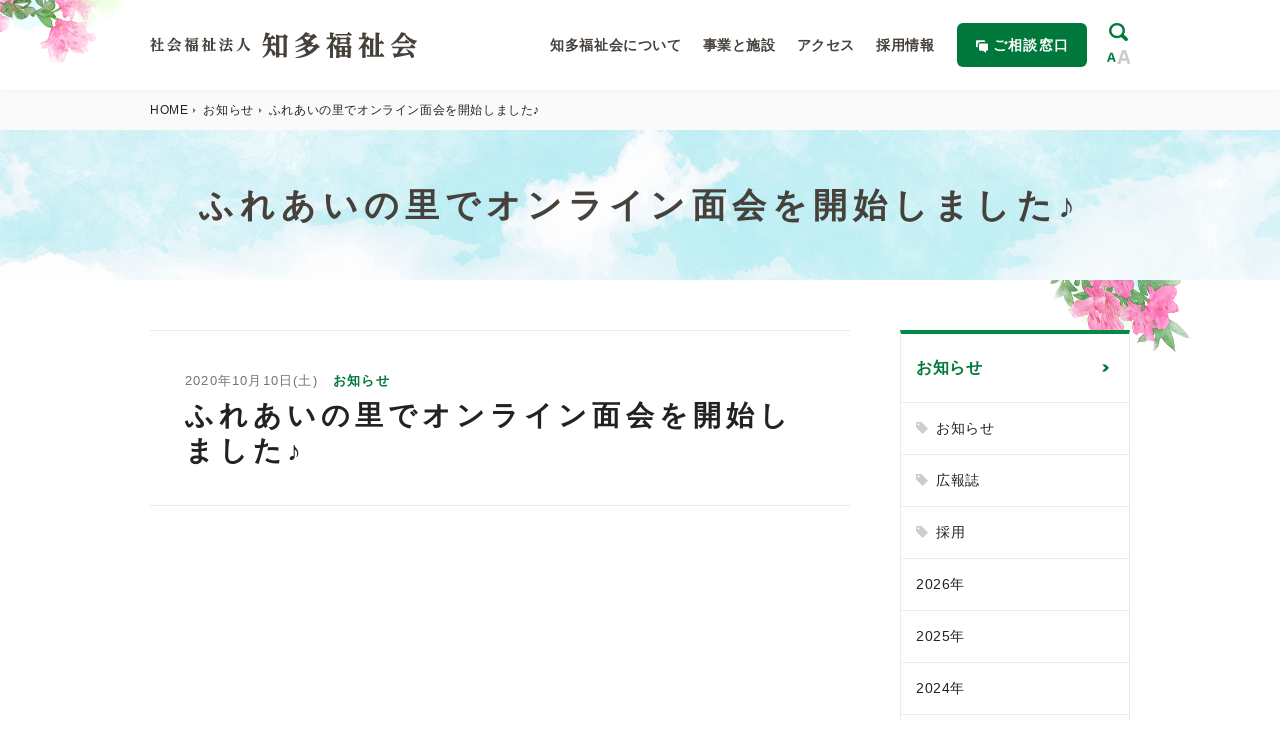

--- FILE ---
content_type: text/html; charset=UTF-8
request_url: https://chitafukushikai.or.jp/info/info0003159/
body_size: 31088
content:
<!DOCTYPE html>
<html lang="ja">
<head>
<meta name="kyubi" content="ac9703e3d4fd8d449fcab393348ed762adca3569">
<meta charset="utf-8">
<meta http-equiv="X-UA-Compatible" content="IE=edge">
<meta name="format-detection" content="telephone=no">
<meta name="description" content="社会福祉法人知多福祉会は、知多市内において、お年寄りや障がいを持った方々のための施設を運営しています。">
<meta name="viewport" content="width=device-width,initial-scale=1.0">
<script src="https://chitafukushikai.or.jp/wp-content/themes/furesato-theme/resource/js/viewport.js"></script>
<link rel="icon" href="/favicon.ico">
<link rel="shortcut icon" href="/favicon.ico">
<link rel="apple-touch-icon" href="/apple-touch-icon.png">
<link rel="stylesheet" href="https://chitafukushikai.or.jp/wp-content/themes/furesato-theme/resource/css/common.css">

<!-- SNS基本共通設定 -->
<meta property="og:title" content="社会福祉法人 知多福社会" />
<meta property="og:type" content="website" /><!-- もしくはcontent="artcle" /> -->
<meta property="og:url" content="https://chitafukushikai.or.jp/" />
<meta property="og:image" content="https://chitafukushikai.or.jp/og.jpg" />
<meta property="og:site_name" content="社会福祉法人 知多福社会" />
<meta property="og:description" content="社会福祉法人知多福祉会は、知多市内において、お年寄りや障がいを持った方々のための施設を運営しています。" />
  
<!-- Global site tag (gtag.js) - Google Analytics -->
<script async src="https://www.googletagmanager.com/gtag/js?id=UA-153528553-1"></script>
<script>
  window.dataLayer = window.dataLayer || [];
  function gtag(){dataLayer.push(arguments);}
  gtag('js', new Date());

  gtag('config', 'UA-153528553-1');
</script>

  
<title>ふれあいの里でオンライン面会を開始しました♪ | 知多福祉会</title>
<meta name='robots' content='max-image-preview:large' />
	<style>img:is([sizes="auto" i], [sizes^="auto," i]) { contain-intrinsic-size: 3000px 1500px }</style>
	<link rel='dns-prefetch' href='//ajax.googleapis.com' />
<script type="text/javascript">
/* <![CDATA[ */
window._wpemojiSettings = {"baseUrl":"https:\/\/s.w.org\/images\/core\/emoji\/15.0.3\/72x72\/","ext":".png","svgUrl":"https:\/\/s.w.org\/images\/core\/emoji\/15.0.3\/svg\/","svgExt":".svg","source":{"concatemoji":"https:\/\/chitafukushikai.or.jp\/wp-includes\/js\/wp-emoji-release.min.js?ver=6.7.4"}};
/*! This file is auto-generated */
!function(i,n){var o,s,e;function c(e){try{var t={supportTests:e,timestamp:(new Date).valueOf()};sessionStorage.setItem(o,JSON.stringify(t))}catch(e){}}function p(e,t,n){e.clearRect(0,0,e.canvas.width,e.canvas.height),e.fillText(t,0,0);var t=new Uint32Array(e.getImageData(0,0,e.canvas.width,e.canvas.height).data),r=(e.clearRect(0,0,e.canvas.width,e.canvas.height),e.fillText(n,0,0),new Uint32Array(e.getImageData(0,0,e.canvas.width,e.canvas.height).data));return t.every(function(e,t){return e===r[t]})}function u(e,t,n){switch(t){case"flag":return n(e,"\ud83c\udff3\ufe0f\u200d\u26a7\ufe0f","\ud83c\udff3\ufe0f\u200b\u26a7\ufe0f")?!1:!n(e,"\ud83c\uddfa\ud83c\uddf3","\ud83c\uddfa\u200b\ud83c\uddf3")&&!n(e,"\ud83c\udff4\udb40\udc67\udb40\udc62\udb40\udc65\udb40\udc6e\udb40\udc67\udb40\udc7f","\ud83c\udff4\u200b\udb40\udc67\u200b\udb40\udc62\u200b\udb40\udc65\u200b\udb40\udc6e\u200b\udb40\udc67\u200b\udb40\udc7f");case"emoji":return!n(e,"\ud83d\udc26\u200d\u2b1b","\ud83d\udc26\u200b\u2b1b")}return!1}function f(e,t,n){var r="undefined"!=typeof WorkerGlobalScope&&self instanceof WorkerGlobalScope?new OffscreenCanvas(300,150):i.createElement("canvas"),a=r.getContext("2d",{willReadFrequently:!0}),o=(a.textBaseline="top",a.font="600 32px Arial",{});return e.forEach(function(e){o[e]=t(a,e,n)}),o}function t(e){var t=i.createElement("script");t.src=e,t.defer=!0,i.head.appendChild(t)}"undefined"!=typeof Promise&&(o="wpEmojiSettingsSupports",s=["flag","emoji"],n.supports={everything:!0,everythingExceptFlag:!0},e=new Promise(function(e){i.addEventListener("DOMContentLoaded",e,{once:!0})}),new Promise(function(t){var n=function(){try{var e=JSON.parse(sessionStorage.getItem(o));if("object"==typeof e&&"number"==typeof e.timestamp&&(new Date).valueOf()<e.timestamp+604800&&"object"==typeof e.supportTests)return e.supportTests}catch(e){}return null}();if(!n){if("undefined"!=typeof Worker&&"undefined"!=typeof OffscreenCanvas&&"undefined"!=typeof URL&&URL.createObjectURL&&"undefined"!=typeof Blob)try{var e="postMessage("+f.toString()+"("+[JSON.stringify(s),u.toString(),p.toString()].join(",")+"));",r=new Blob([e],{type:"text/javascript"}),a=new Worker(URL.createObjectURL(r),{name:"wpTestEmojiSupports"});return void(a.onmessage=function(e){c(n=e.data),a.terminate(),t(n)})}catch(e){}c(n=f(s,u,p))}t(n)}).then(function(e){for(var t in e)n.supports[t]=e[t],n.supports.everything=n.supports.everything&&n.supports[t],"flag"!==t&&(n.supports.everythingExceptFlag=n.supports.everythingExceptFlag&&n.supports[t]);n.supports.everythingExceptFlag=n.supports.everythingExceptFlag&&!n.supports.flag,n.DOMReady=!1,n.readyCallback=function(){n.DOMReady=!0}}).then(function(){return e}).then(function(){var e;n.supports.everything||(n.readyCallback(),(e=n.source||{}).concatemoji?t(e.concatemoji):e.wpemoji&&e.twemoji&&(t(e.twemoji),t(e.wpemoji)))}))}((window,document),window._wpemojiSettings);
/* ]]> */
</script>
<style id='wp-emoji-styles-inline-css' type='text/css'>

	img.wp-smiley, img.emoji {
		display: inline !important;
		border: none !important;
		box-shadow: none !important;
		height: 1em !important;
		width: 1em !important;
		margin: 0 0.07em !important;
		vertical-align: -0.1em !important;
		background: none !important;
		padding: 0 !important;
	}
</style>
<link rel='stylesheet' id='wp-block-library-css' href='https://chitafukushikai.or.jp/wp-includes/css/dist/block-library/style.min.css?ver=6.7.4' type='text/css' media='all' />
<style id='classic-theme-styles-inline-css' type='text/css'>
/*! This file is auto-generated */
.wp-block-button__link{color:#fff;background-color:#32373c;border-radius:9999px;box-shadow:none;text-decoration:none;padding:calc(.667em + 2px) calc(1.333em + 2px);font-size:1.125em}.wp-block-file__button{background:#32373c;color:#fff;text-decoration:none}
</style>
<style id='global-styles-inline-css' type='text/css'>
:root{--wp--preset--aspect-ratio--square: 1;--wp--preset--aspect-ratio--4-3: 4/3;--wp--preset--aspect-ratio--3-4: 3/4;--wp--preset--aspect-ratio--3-2: 3/2;--wp--preset--aspect-ratio--2-3: 2/3;--wp--preset--aspect-ratio--16-9: 16/9;--wp--preset--aspect-ratio--9-16: 9/16;--wp--preset--color--black: #000000;--wp--preset--color--cyan-bluish-gray: #abb8c3;--wp--preset--color--white: #ffffff;--wp--preset--color--pale-pink: #f78da7;--wp--preset--color--vivid-red: #cf2e2e;--wp--preset--color--luminous-vivid-orange: #ff6900;--wp--preset--color--luminous-vivid-amber: #fcb900;--wp--preset--color--light-green-cyan: #7bdcb5;--wp--preset--color--vivid-green-cyan: #00d084;--wp--preset--color--pale-cyan-blue: #8ed1fc;--wp--preset--color--vivid-cyan-blue: #0693e3;--wp--preset--color--vivid-purple: #9b51e0;--wp--preset--gradient--vivid-cyan-blue-to-vivid-purple: linear-gradient(135deg,rgba(6,147,227,1) 0%,rgb(155,81,224) 100%);--wp--preset--gradient--light-green-cyan-to-vivid-green-cyan: linear-gradient(135deg,rgb(122,220,180) 0%,rgb(0,208,130) 100%);--wp--preset--gradient--luminous-vivid-amber-to-luminous-vivid-orange: linear-gradient(135deg,rgba(252,185,0,1) 0%,rgba(255,105,0,1) 100%);--wp--preset--gradient--luminous-vivid-orange-to-vivid-red: linear-gradient(135deg,rgba(255,105,0,1) 0%,rgb(207,46,46) 100%);--wp--preset--gradient--very-light-gray-to-cyan-bluish-gray: linear-gradient(135deg,rgb(238,238,238) 0%,rgb(169,184,195) 100%);--wp--preset--gradient--cool-to-warm-spectrum: linear-gradient(135deg,rgb(74,234,220) 0%,rgb(151,120,209) 20%,rgb(207,42,186) 40%,rgb(238,44,130) 60%,rgb(251,105,98) 80%,rgb(254,248,76) 100%);--wp--preset--gradient--blush-light-purple: linear-gradient(135deg,rgb(255,206,236) 0%,rgb(152,150,240) 100%);--wp--preset--gradient--blush-bordeaux: linear-gradient(135deg,rgb(254,205,165) 0%,rgb(254,45,45) 50%,rgb(107,0,62) 100%);--wp--preset--gradient--luminous-dusk: linear-gradient(135deg,rgb(255,203,112) 0%,rgb(199,81,192) 50%,rgb(65,88,208) 100%);--wp--preset--gradient--pale-ocean: linear-gradient(135deg,rgb(255,245,203) 0%,rgb(182,227,212) 50%,rgb(51,167,181) 100%);--wp--preset--gradient--electric-grass: linear-gradient(135deg,rgb(202,248,128) 0%,rgb(113,206,126) 100%);--wp--preset--gradient--midnight: linear-gradient(135deg,rgb(2,3,129) 0%,rgb(40,116,252) 100%);--wp--preset--font-size--small: 13px;--wp--preset--font-size--medium: 20px;--wp--preset--font-size--large: 36px;--wp--preset--font-size--x-large: 42px;--wp--preset--spacing--20: 0.44rem;--wp--preset--spacing--30: 0.67rem;--wp--preset--spacing--40: 1rem;--wp--preset--spacing--50: 1.5rem;--wp--preset--spacing--60: 2.25rem;--wp--preset--spacing--70: 3.38rem;--wp--preset--spacing--80: 5.06rem;--wp--preset--shadow--natural: 6px 6px 9px rgba(0, 0, 0, 0.2);--wp--preset--shadow--deep: 12px 12px 50px rgba(0, 0, 0, 0.4);--wp--preset--shadow--sharp: 6px 6px 0px rgba(0, 0, 0, 0.2);--wp--preset--shadow--outlined: 6px 6px 0px -3px rgba(255, 255, 255, 1), 6px 6px rgba(0, 0, 0, 1);--wp--preset--shadow--crisp: 6px 6px 0px rgba(0, 0, 0, 1);}:where(.is-layout-flex){gap: 0.5em;}:where(.is-layout-grid){gap: 0.5em;}body .is-layout-flex{display: flex;}.is-layout-flex{flex-wrap: wrap;align-items: center;}.is-layout-flex > :is(*, div){margin: 0;}body .is-layout-grid{display: grid;}.is-layout-grid > :is(*, div){margin: 0;}:where(.wp-block-columns.is-layout-flex){gap: 2em;}:where(.wp-block-columns.is-layout-grid){gap: 2em;}:where(.wp-block-post-template.is-layout-flex){gap: 1.25em;}:where(.wp-block-post-template.is-layout-grid){gap: 1.25em;}.has-black-color{color: var(--wp--preset--color--black) !important;}.has-cyan-bluish-gray-color{color: var(--wp--preset--color--cyan-bluish-gray) !important;}.has-white-color{color: var(--wp--preset--color--white) !important;}.has-pale-pink-color{color: var(--wp--preset--color--pale-pink) !important;}.has-vivid-red-color{color: var(--wp--preset--color--vivid-red) !important;}.has-luminous-vivid-orange-color{color: var(--wp--preset--color--luminous-vivid-orange) !important;}.has-luminous-vivid-amber-color{color: var(--wp--preset--color--luminous-vivid-amber) !important;}.has-light-green-cyan-color{color: var(--wp--preset--color--light-green-cyan) !important;}.has-vivid-green-cyan-color{color: var(--wp--preset--color--vivid-green-cyan) !important;}.has-pale-cyan-blue-color{color: var(--wp--preset--color--pale-cyan-blue) !important;}.has-vivid-cyan-blue-color{color: var(--wp--preset--color--vivid-cyan-blue) !important;}.has-vivid-purple-color{color: var(--wp--preset--color--vivid-purple) !important;}.has-black-background-color{background-color: var(--wp--preset--color--black) !important;}.has-cyan-bluish-gray-background-color{background-color: var(--wp--preset--color--cyan-bluish-gray) !important;}.has-white-background-color{background-color: var(--wp--preset--color--white) !important;}.has-pale-pink-background-color{background-color: var(--wp--preset--color--pale-pink) !important;}.has-vivid-red-background-color{background-color: var(--wp--preset--color--vivid-red) !important;}.has-luminous-vivid-orange-background-color{background-color: var(--wp--preset--color--luminous-vivid-orange) !important;}.has-luminous-vivid-amber-background-color{background-color: var(--wp--preset--color--luminous-vivid-amber) !important;}.has-light-green-cyan-background-color{background-color: var(--wp--preset--color--light-green-cyan) !important;}.has-vivid-green-cyan-background-color{background-color: var(--wp--preset--color--vivid-green-cyan) !important;}.has-pale-cyan-blue-background-color{background-color: var(--wp--preset--color--pale-cyan-blue) !important;}.has-vivid-cyan-blue-background-color{background-color: var(--wp--preset--color--vivid-cyan-blue) !important;}.has-vivid-purple-background-color{background-color: var(--wp--preset--color--vivid-purple) !important;}.has-black-border-color{border-color: var(--wp--preset--color--black) !important;}.has-cyan-bluish-gray-border-color{border-color: var(--wp--preset--color--cyan-bluish-gray) !important;}.has-white-border-color{border-color: var(--wp--preset--color--white) !important;}.has-pale-pink-border-color{border-color: var(--wp--preset--color--pale-pink) !important;}.has-vivid-red-border-color{border-color: var(--wp--preset--color--vivid-red) !important;}.has-luminous-vivid-orange-border-color{border-color: var(--wp--preset--color--luminous-vivid-orange) !important;}.has-luminous-vivid-amber-border-color{border-color: var(--wp--preset--color--luminous-vivid-amber) !important;}.has-light-green-cyan-border-color{border-color: var(--wp--preset--color--light-green-cyan) !important;}.has-vivid-green-cyan-border-color{border-color: var(--wp--preset--color--vivid-green-cyan) !important;}.has-pale-cyan-blue-border-color{border-color: var(--wp--preset--color--pale-cyan-blue) !important;}.has-vivid-cyan-blue-border-color{border-color: var(--wp--preset--color--vivid-cyan-blue) !important;}.has-vivid-purple-border-color{border-color: var(--wp--preset--color--vivid-purple) !important;}.has-vivid-cyan-blue-to-vivid-purple-gradient-background{background: var(--wp--preset--gradient--vivid-cyan-blue-to-vivid-purple) !important;}.has-light-green-cyan-to-vivid-green-cyan-gradient-background{background: var(--wp--preset--gradient--light-green-cyan-to-vivid-green-cyan) !important;}.has-luminous-vivid-amber-to-luminous-vivid-orange-gradient-background{background: var(--wp--preset--gradient--luminous-vivid-amber-to-luminous-vivid-orange) !important;}.has-luminous-vivid-orange-to-vivid-red-gradient-background{background: var(--wp--preset--gradient--luminous-vivid-orange-to-vivid-red) !important;}.has-very-light-gray-to-cyan-bluish-gray-gradient-background{background: var(--wp--preset--gradient--very-light-gray-to-cyan-bluish-gray) !important;}.has-cool-to-warm-spectrum-gradient-background{background: var(--wp--preset--gradient--cool-to-warm-spectrum) !important;}.has-blush-light-purple-gradient-background{background: var(--wp--preset--gradient--blush-light-purple) !important;}.has-blush-bordeaux-gradient-background{background: var(--wp--preset--gradient--blush-bordeaux) !important;}.has-luminous-dusk-gradient-background{background: var(--wp--preset--gradient--luminous-dusk) !important;}.has-pale-ocean-gradient-background{background: var(--wp--preset--gradient--pale-ocean) !important;}.has-electric-grass-gradient-background{background: var(--wp--preset--gradient--electric-grass) !important;}.has-midnight-gradient-background{background: var(--wp--preset--gradient--midnight) !important;}.has-small-font-size{font-size: var(--wp--preset--font-size--small) !important;}.has-medium-font-size{font-size: var(--wp--preset--font-size--medium) !important;}.has-large-font-size{font-size: var(--wp--preset--font-size--large) !important;}.has-x-large-font-size{font-size: var(--wp--preset--font-size--x-large) !important;}
:where(.wp-block-post-template.is-layout-flex){gap: 1.25em;}:where(.wp-block-post-template.is-layout-grid){gap: 1.25em;}
:where(.wp-block-columns.is-layout-flex){gap: 2em;}:where(.wp-block-columns.is-layout-grid){gap: 2em;}
:root :where(.wp-block-pullquote){font-size: 1.5em;line-height: 1.6;}
</style>
<link rel='stylesheet' id='aos_style-css' href='https://chitafukushikai.or.jp/wp-content/plugins/lw-wae-contents-editor/aos/aos.css?ver=6.7.4' type='text/css' media='all' />
<link rel='stylesheet' id='slick_style-css' href='https://chitafukushikai.or.jp/wp-content/plugins/lw-wae-contents-editor/aos/slick.css?ver=6.7.4' type='text/css' media='all' />
<script type="text/javascript" src="https://ajax.googleapis.com/ajax/libs/jquery/1.12.4/jquery.min.js?ver=1.0.1" id="jquery-js"></script>
<script type="text/javascript" src="https://chitafukushikai.or.jp/wp-content/plugins/lw-wae-contents-editor/aos/aos.js?ver=6.7.4" id="aos_script-js"></script>
<script type="text/javascript" src="https://chitafukushikai.or.jp/wp-content/plugins/lw-wae-contents-editor/aos/slick.js?ver=6.7.4" id="slick_script-js"></script>
<link rel="https://api.w.org/" href="https://chitafukushikai.or.jp/wp-json/" /><link rel="alternate" title="JSON" type="application/json" href="https://chitafukushikai.or.jp/wp-json/wp/v2/info/3159" /><link rel="EditURI" type="application/rsd+xml" title="RSD" href="https://chitafukushikai.or.jp/xmlrpc.php?rsd" />
<meta name="generator" content="WordPress 6.7.4" />
<link rel="canonical" href="https://chitafukushikai.or.jp/info/info0003159/" />
<link rel='shortlink' href='https://chitafukushikai.or.jp/?p=3159' />
<link rel="alternate" title="oEmbed (JSON)" type="application/json+oembed" href="https://chitafukushikai.or.jp/wp-json/oembed/1.0/embed?url=https%3A%2F%2Fchitafukushikai.or.jp%2Finfo%2Finfo0003159%2F" />
<link rel="alternate" title="oEmbed (XML)" type="text/xml+oembed" href="https://chitafukushikai.or.jp/wp-json/oembed/1.0/embed?url=https%3A%2F%2Fchitafukushikai.or.jp%2Finfo%2Finfo0003159%2F&#038;format=xml" />
</head>
<body id="a-top">
<header class="header">
  <div class="inner">
    <p class="header__logo">
      <a href="https://chitafukushikai.or.jp"><img src="https://chitafukushikai.or.jp/wp-content/themes/furesato-theme/resource/img/logo.svg" alt="社会福祉法人 知多福社会"></a>
    </p>
    <nav class="header__nav">
      <span class="header__spBtn js-spGnavBtn"><span class="header__spBtn__line"></span></span>
      <div class="gnav">
        <ul class="gnav__list">
          <li class="gnav__list__item"><a href="/about/"><svg class="gnav__list__arrow"><use xlink:href="#icon-arrow"></use></svg>知多福祉会について</a></li>
          <li class="gnav__list__item"><a href="/facility/" class="js-gnavSubOpen"><svg class="gnav__list__arrow"><use xlink:href="#icon-arrow"></use></svg>事業と施設</a>
            <div class="gnavSub">
              <div class="gnavSub__inner">
                <div class="gnavSub__box">
                  <p class="gnavSub__title">高齢者介護</p>
                  <ul class="gnavSub__list">
                    <li class="gnavSub__list__item--hureai"><a href="/facility/fureai/elderly_home/"><svg class="gnavSub__list__arrow"><use xlink:href="#icon-arrow"></use></svg>特別養護老人ホーム</a></li>
                    <li class="gnavSub__list__item--shortstay"><a href="/facility/fureai/short_stay/"><svg class="gnavSub__list__arrow"><use xlink:href="#icon-arrow"></use></svg>ショートステイ</a></li>
                    <li class="gnavSub__list__item--daycare"><a href="/facility/fureai/day_service/"><svg class="gnavSub__list__arrow"><use xlink:href="#icon-arrow"></use></svg>デイサービス</a></li>
                  </ul>
                  <ul class="gnavSub__subList">
                    <li class="gnavSub__subList__item"><a href="/facility/fureai/policy/"><svg class="gnavSub__subList__arrow"><use xlink:href="#icon-arrow"></use></svg>施設理念・方針</a></li>
                    <li class="gnavSub__subList__item"><a href="/facility/fureai/establishment/"><svg class="gnavSub__subList__arrow"><use xlink:href="#icon-arrow"></use></svg>施設案内</a></li>
                    <li class="gnavSub__subList__item"><a href="/facility/fureai/admission/"><svg class="gnavSub__subList__arrow"><use xlink:href="#icon-arrow"></use></svg>入所案内</a></li>
                    <li class="gnavSub__subList__item"><a href="/facility/fureai/visitation/"><svg class="gnavSub__subList__arrow"><use xlink:href="#icon-arrow"></use></svg>面会案内</a></li>
                    <li class="gnavSub__subList__item"><a href="/facility/fureai/magazine/"><svg class="gnavSub__subList__arrow"><use xlink:href="#icon-arrow"></use></svg>季刊誌ふれあい</a></li>
                  </ul>
                </div>
                <div class="gnavSub__box--disabled">
                  <p class="gnavSub__title">障がい者支援</p>
                  <ul class="gnavSub__list">
                    <li class="gnavSub__list__item--nagomi"><a href="/facility/nagomi/"><svg class="gnavSub__list__arrow"><use xlink:href="#icon-arrow"></use></svg>なごみ苑</a></li>
                    <li class="gnavSub__list__item--yamamomo"><a href="/facility/yamamomo_1/"><svg class="gnavSub__list__arrow"><use xlink:href="#icon-arrow"></use></svg>やまもも第1</a></li>
                    <li class="gnavSub__list__item--yamamomo2"><a href="/facility/yamamomo_2/"><svg class="gnavSub__list__arrow"><use xlink:href="#icon-arrow"></use></svg>やまもも第2</a></li>
                    <li class="gnavSub__list__item--support"><a href="/facility/group_home/"><svg class="gnavSub__list__arrow"><use xlink:href="#icon-arrow"></use></svg>地域居住<br class="pcShow">サポート</a></li>
                    <li class="gnavSub__list__item--consult"><a href="/facility/advisement_center/"><svg class="gnavSub__list__arrow"><use xlink:href="#icon-arrow"></use></svg>相談支援<br class="pcShow">センター</a></li>
                  </ul>
                </div>
              </div>
              <button type="button" class="gnavSub__close js-gnavSubClose">閉じる</button>
            </div>
          </li>
          <li class="gnav__list__item"><a href="/access/"><svg class="gnav__list__arrow"><use xlink:href="#icon-arrow"></use></svg>アクセス</a></li>
          <li class="gnav__list__item"><a href="/recruit/"><svg class="gnav__list__arrow"><use xlink:href="#icon-arrow"></use></svg>採用情報</a></li>
        </ul>
        <ul class="gnav__spLink">
          <li class="gnav__spLink__item"><a href="/info/"><svg class="gnav__spLink__arrow"><use xlink:href="#icon-arrow"></use></svg>お知らせ</a></li>
          <li class="gnav__spLink__item"><a href="/blog_elderly/"><svg class="gnav__spLink__arrow"><use xlink:href="#icon-arrow"></use></svg>高齢者介護センターブログ</a></li>
          <li class="gnav__spLink__item"><a href="/blog_disability/"><svg class="gnav__spLink__arrow"><use xlink:href="#icon-arrow"></use></svg>障がい者支援センターブログ</a></li>
        </ul>
        <p class="gnav__contact"><a href="/consultation_desk/"><span class="gnav__contact__title">ご相談窓口</span><span class="gnav__contact__text">お気軽にお問い合わせください</span></a></p>
      </div>
      <div class="header__utility">
        <button type="button" class="u-searchBtn js-searchBtn"><svg class="u-searchBtn__icon"><use xlink:href="#icon-search"></use></svg></button>
        <button type="button" class="u-fontSize js-fontSize"><svg class="u-fontSize__icon"><use xlink:href="#icon-fontsizePath01" class="u-fontSize__icon__path01"></use><use xlink:href="#icon-fontsizePath02" class="u-fontSize__icon__path02"></use></svg></button>
      </div>
    </nav>
    <div class="u-searchField">
      <form id="cse-search-box" class="u-searchField__form" method='get' action="https://chitafukushikai.or.jp/">
  <input class="u-searchField__form__input" type="text" name="s" size="31" />
  <input class="u-searchField__form__submit" type="submit" value="検索する" />
</form>    </div>
  </div>
</header><main class="lowerPage">
  <div class="topicpath"><ul class="inner"><li><a href="https://chitafukushikai.or.jp/">HOME</a></li><li><a href="https://chitafukushikai.or.jp/info/">お知らせ</a></li><li>ふれあいの里でオンライン面会を開始しました♪</li></ul></div>  <div class="pageTitle">
    <div class="inner">
      <h1 class="pageTitle__main">ふれあいの里でオンライン面会を開始しました♪</h1>    </div>
  </div>

  <article class="l-colWrap">
    <div class="main">
      <div class="newsTitle">
        <span class="newsTitle__date">2020年10月10日(土)</span>
                  <span class="newsTag">お知らせ</span>
                        <p class="newsTitle__text">ふれあいの里でオンライン面会を開始しました♪</p>
      </div>
              <div class="wae">                  </div>          </div>
    <aside class="side">
      <ul class="sideNav"><li class="sideNav__item--main"><a href="/info/">お知らせ<svg class="sideNav__item__arrow"><use xlink:href="#icon-arrow"></use></svg></a><ul class="linkList"><li class="linkList__item--tagIcon"><a href="https://chitafukushikai.or.jp/info_cat/oshirase/" class="">お知らせ</a></li><li class="linkList__item--tagIcon"><a href="https://chitafukushikai.or.jp/info_cat/magazine/" class="">広報誌</a></li><li class="linkList__item--tagIcon"><a href="https://chitafukushikai.or.jp/info_cat/recruit/" class="">採用</a></li><li class="linkList__item"><a href="https://chitafukushikai.or.jp/info/2026/" class="">2026年</a></li><li class="linkList__item"><a href="https://chitafukushikai.or.jp/info/2025/" class="">2025年</a></li><li class="linkList__item"><a href="https://chitafukushikai.or.jp/info/2024/" class="">2024年</a></li><li class="linkList__item"><a href="https://chitafukushikai.or.jp/info/2023/" class="">2023年</a></li><li class="linkList__item"><a href="https://chitafukushikai.or.jp/info/2022/" class="">2022年</a></li><li class="linkList__item"><a href="https://chitafukushikai.or.jp/info/2021/" class="">2021年</a></li><li class="linkList__item"><a href="https://chitafukushikai.or.jp/info/2020/" class="">2020年</a></li><li class="linkList__item"><a href="https://chitafukushikai.or.jp/info/2019/" class="">2019年</a></li></ul></li><li class="sideNav__item"><a href="/blog_elderly/">高齢者介護センターブログ<svg class="sideNav__item__arrow"><use xlink:href="#icon-arrow"></use></svg></a></li><li class="sideNav__item"><a href="/blog_disability/">障がい者支援センターブログ<svg class="sideNav__item__arrow"><use xlink:href="#icon-arrow"></use></svg></a></li></ul>    </aside>
  </article>
</main>
<footer class="footer">
  <p class="footer__pagetop js-pagetop"><a href="#a-top">トップに戻る</a></p>
  <div class="inner">
    <p class="footer__logo"><a href="#"><img src="https://chitafukushikai.or.jp/wp-content/themes/furesato-theme/resource/img/logo.svg" alt="社会福祉法人 知多福社会"></a></p>
    <p class="footer__address">〒478-0017　愛知県知多市新知字二股10番地の1　<br class="spShow">TEL：0562-56-1411　FAX：0562-56-1413 </p>
    <div class="footer__nav">
      <div class="footer__nav__main">
        <ul class="fNav">
          <li class="fNav__item">
            <a href="/about/"><svg class="fNav__item__arrow"><use xlink:href="#icon-arrow"></use></svg>知多福祉会について</a>
          </li>
          <li class="fNav__item">
            <a href="/facility/"><svg class="fNav__item__arrow"><use xlink:href="#icon-arrow"></use></svg>事業と施設</a>
          </li>
          <li class="fNav__item">
            <a href="/recruit/"><svg class="fNav__item__arrow"><use xlink:href="#icon-arrow"></use></svg>採用情報</a>
          </li>
          <li class="fNav__item">
            <a href="/consultation_desk/"><svg class="fNav__item__arrow"><use xlink:href="#icon-arrow"></use></svg>ご相談窓口</a>
          </li>
          <li class="fNav__item">
            <a href="/access/"><svg class="fNav__item__arrow"><use xlink:href="#icon-arrow"></use></svg>アクセス</a>
          </li>
          <li class="fNav__item">
            <a href="/info/"><svg class="fNav__item__arrow"><use xlink:href="#icon-arrow"></use></svg>お知らせ</a>
          </li>
          <li class="fNav__item">
            <a href="/blog_elderly/"><svg class="fNav__item__arrow"><use xlink:href="#icon-arrow"></use></svg>高齢者介護センターブログ</a>
          </li>
          <li class="fNav__item">
            <a href="/blog_disability/"><svg class="fNav__item__arrow"><use xlink:href="#icon-arrow"></use></svg>障がい者支援センターブログ</a>
          </li>
          <li class="fNav__item">
            <a href="/privacy_policy/"><svg class="fNav__item__arrow"><use xlink:href="#icon-arrow"></use></svg>個人情報保護方針</a>
          </li>
          <li class="fNav__item">
            <a href="/link/"><svg class="fNav__item__arrow"><use xlink:href="#icon-arrow"></use></svg>関連リンク</a>
          </li>
        </ul>
      </div>
      <p class="footer__contact"><a href="/consultation_desk/"><span class="footer__contact__title">ご相談窓口</span>お気軽に<br class="pcShow">お問い合わせください</a></p>
    </div>
    <p class="footer__copyright">&copy; Copyright 社会福祉法人 知多福祉会 All Rights Reseved.</p>
  </div>
</footer>

<script type="text/javascript" src="https://chitafukushikai.or.jp/wp-content/plugins/lw-wae-contents-editor/js/wae-section.js?ver=1.1" id="wae_front_script-js"></script>
<script type="text/javascript" src="https://chitafukushikai.or.jp/wp-content/plugins/lw-wae-contents-editor/js/library.js?ver=1.1" id="wae_library_script-js"></script>
<script type="text/javascript" src="https://chitafukushikai.or.jp/wp-content/plugins/lw-wae-contents-editor/aos/aos_slider_init.js?ver=1.0" id="aos_init_script-js"></script>
<script src="https://chitafukushikai.or.jp/wp-content/themes/furesato-theme/resource/js/common.js"></script>

<svg display="none" xmlns="http://www.w3.org/2000/svg" xmlns:xlink="http://www.w3.org/1999/xlink">
  <symbol id="icon-arrow" viewBox="0 0 8 8">
    <title>矢印</title>
    <path d="M4.000,7.999 L8.000,3.999 L4.000,-0.001 L-0.000,-0.001 L4.000,3.999 L-0.000,7.999 L4.000,7.999 Z" fill="currentColor"/>
  </symbol>
  <symbol id="icon-search" viewBox="0 0 19.07 18.125">
    <title>検索</title>
    <path d="M18.507,15.133 L14.863,11.664 C15.623,10.495 16.069,9.122 16.069,7.647 C16.069,3.424 12.475,0.001 8.041,0.001 C3.607,0.001 0.013,3.424 0.013,7.647 C0.013,11.869 3.607,15.293 8.041,15.293 C9.590,15.293 11.032,14.868 12.258,14.144 L15.902,17.614 C16.262,17.956 16.733,18.128 17.204,18.128 C17.676,18.128 18.147,17.956 18.507,17.614 C19.226,16.929 19.226,15.818 18.507,15.133 ZM2.469,7.647 C2.469,4.721 4.969,2.340 8.041,2.340 C11.114,2.340 13.613,4.721 13.613,7.647 C13.613,10.573 11.114,12.954 8.041,12.954 C4.969,12.954 2.469,10.573 2.469,7.647 Z" fill="currentColor"/>
  </symbol>
  <symbol viewBox="0 0 23.75 14">
    <title>fontsize</title>
    <g id="icon-fontsizePath01">
      <path d="M8.724,11.704 L5.526,2.640 L3.186,2.640 L-0.000,11.704 L2.062,11.704 L2.716,9.555 L6.007,9.555 L6.662,11.704 L8.724,11.704 ZM3.198,7.950 C3.840,5.871 4.229,4.569 4.365,4.042 C4.398,4.190 4.452,4.392 4.529,4.647 C4.605,4.902 4.945,6.003 5.550,7.950 L3.198,7.950 Z" class="svg-fontsize-path1"/>
    </g>
    <g id="icon-fontsizePath02">
      <path d="M23.748,14.003 L18.805,-0.005 L15.189,-0.005 L10.265,14.003 L13.452,14.003 L14.463,10.682 L19.549,10.682 L20.561,14.003 L23.748,14.003 ZM15.208,8.201 C16.200,4.989 16.801,2.976 17.011,2.161 C17.062,2.390 17.146,2.702 17.264,3.097 C17.382,3.491 17.908,5.192 18.843,8.201 L15.208,8.201 Z" class="svg-fontsize-path2"/>
    </g>
  </symbol>
</svg>

</body>
</html>

--- FILE ---
content_type: text/css
request_url: https://chitafukushikai.or.jp/wp-content/themes/furesato-theme/resource/css/common.css
body_size: 143669
content:
@charset "UTF-8";
@import url("https://fonts.googleapis.com/css?family=Open+Sans:600&display=swap");
/* -------------------------
  ini
------------------------- */
html, body, div, span, object, iframe, h1, h2, h3, h4, h5, h6, p, blockquote, pre, abbr, address, cite, code, del, dfn, em, img, ins, kbd, q, samp, small, strong, sub, sup, var, b, i, dl, dt, dd, ol, ul, li, fieldset, form, label, legend, table, caption, tbody, tfoot, thead, tr, th, td, article, aside, canvas, details, figcaption, figure, footer, header, hgroup, menu, nav, section, summary, time, mark, audio, video, a {
  margin: 0;
  padding: 0;
  border: 0;
  background: transparent;
  vertical-align: baseline;
  font-size: 100%;
}

article, aside, details, figcaption, figure, footer, header, hgroup, menu, nav, section {
  display: block;
}

* {
  -webkit-box-sizing: border-box;
          box-sizing: border-box;
}

html {
  font-size: 62.5%;
  overflow: auto;
}

html, body, button, input, select, textarea {
  font-family: "ヒラギノ角ゴ Pro W3", "Hiragino Kaku Gothic Pro", "メイリオ", Meiryo, Osaka, "ＭＳ Ｐゴシック", "MS PGothic", sans-serif;
  letter-spacing: 0.04em;
}
@media all and (-ms-high-contrast: none) {
  html, body, button, input, select, textarea {
    font-family: "メイリオ", Meiryo, Osaka, "ＭＳ Ｐゴシック", "MS PGothic", sans-serif;
  }
}

body {
  color: #222;
  font-size: 1.5rem;
  line-height: 1.5;
  overflow-x: hidden;
}

a {
  color: #00783c;
  text-decoration: none;
  -webkit-transition: 0.3s;
  transition: 0.3s;
}
a:hover {
  color: #e50073;
  text-decoration: underline;
}
a.is-current {
  color: #e50073;
}

a[href^="tel:"] {
  pointer-events: none;
}

button {
  width: 100%;
  padding: 0;
  border: none;
  background: none;
  color: #00783c;
  cursor: pointer;
  outline: none;
  -webkit-transition: 0.3s;
  transition: 0.3s;
}
button:hover {
  color: #e50073;
}

[type="submit"] {
  -webkit-transition: 0.3s;
  transition: 0.3s;
  -webkit-appearance: none;
  -moz-appearance: none;
  appearance: none;
}

img {
  max-width: 100%;
  height: auto;
  vertical-align: bottom;
}

table {
  width: 100%;
  border-spacing: 0;
  border-collapse: collapse;
}

@media only screen and (max-width: 767px) {
  body {
    font-size: 1.4rem;
    -webkit-text-size-adjust: 100%;
  }

  a[href^="tel:"] {
    pointer-events: auto;
  }
}
/* -------------------------
　display
------------------------- */
@media (min-width: 769px) {
  .spShow {
    display: none;
  }
}
@media (max-width: 768px) {
  .pcShow {
    display: none;
  }
}
.pagelink {
  display: block;
  width: 1px;
  height: 1px;
  margin-top: -130px;
  padding-top: 130px;
}

@media only screen and (max-width: 767px) {
  .scroll_x {
    overflow: auto;
    -webkit-overflow-scrolling: touch;
    margin-bottom: 8px;
    padding: 1px;
    border: 1px solid #e0e0e0;
  }

  .scroll_x > table {
    width: auto;
    min-width: 100%;
  }

  .scroll_x th, .scroll_x td {
    display: table-cell;
    width: auto;
    white-space: nowrap;
  }
}
/* -------------------------
  layout
------------------------- */
html {
  min-width: 1030px;
}

.group {
  display: -webkit-box;
  display: -ms-flexbox;
  display: flex;
  -webkit-box-pack: justify;
      -ms-flex-pack: justify;
          justify-content: space-between;
  margin: 0 auto;
}

.inner {
  max-width: 980px;
  margin: 0 auto;
}

@media only screen and (max-width: 767px) {
  html {
    min-width: 320px;
  }

  .group {
    display: block;
  }
}
/* -------------------------
  お知らせ
------------------------- */
.infoBlock, .infoBlock--important {
  margin-bottom: 50px;
}
.infoBlock--important {
  margin-bottom: 30px;
  color: #cc0000;
  background: #fff2f2;
}
.infoBlock--important .inner {
  display: -webkit-box;
  display: -ms-flexbox;
  display: flex;
  -webkit-box-align: center;
      -ms-flex-align: center;
          align-items: center;
}
.infoBlock--important .newsList, .infoBlock--important .newsList--important {
  -webkit-box-flex: 1;
      -ms-flex: auto;
          flex: auto;
  width: calc(100% - 110px);
}
.infoBlock--important .newsList__item {
  border-bottom-color: #f7e4e4;
}
.infoBlock--important .newsList__item:last-child {
  border-bottom: none;
}
.infoBlock--important .newsList__item > a::after {
  background-image: url(../img/icon_arrow_red.svg);
}
.infoBlock--important .newsList__item > a[target=_blank]::after {
  background-image: url(../img/icon_blank_red.svg);
}
.infoBlock--important .newsList__item > a:hover {
  background: #ffe8e8;
}
.infoBlock--important .newsList__item__date, .infoBlock--important .newsList__item__arrow {
  color: inherit;
}
.infoBlock--important .newsList__item__text {
  font-weight: bold;
  font-weight: 600;
}
.infoBlock--important .newsTag,
.infoBlock--important .newsList__item__new {
  display: none;
}
.infoBlock__title {
  -webkit-box-flex: 0;
      -ms-flex: none;
          flex: none;
  width: 110px;
  margin-right: 20px;
  padding: 6px 5px;
  border: 1px solid currentColor;
  font-size: 1.3rem;
  font-weight: 600;
  line-height: 1;
  text-align: center;
}
.infoBlock__tabList {
  list-style: none;
  display: -webkit-box;
  display: -ms-flexbox;
  display: flex;
  border: 1px solid #00783c;
  border-radius: 6px;
}
.infoBlock__tabList__item {
  -webkit-box-flex: 1;
      -ms-flex: 1;
          flex: 1;
}
.infoBlock__tabList__item:first-child button {
  border-radius: 5px 0 0 5px;
}
.infoBlock__tabList__item:last-child button {
  border-radius: 0 5px 5px 0;
}
.infoBlock__tabList__item:not(:first-child) {
  border-left: 1px solid #00783c;
}
.infoBlock__tabList__item button {
  display: block;
  padding: 12px;
  color: #088235;
  font-size: 1.5rem;
  font-weight: 600;
  text-align: center;
  line-height: 1;
  overflow: visible;
}
.infoBlock__tabList__item button[aria-selected="true"] {
  position: relative;
  background: #00783c;
  color: #fff;
  cursor: default;
}
.infoBlock__tabList__item button[aria-selected="true"]::after {
  content: '';
  position: absolute;
  top: 100%;
  left: calc(50% - 6px);
  border-top: 7px solid #00783c;
  border-left: 6px solid transparent;
  border-right: 6px solid transparent;
}
.infoBlock__tabList__item button:not([aria-selected="true"]):hover {
  background-color: #eee;
}
.infoBlock__tabBlock {
  padding: 10px 0 0;
}
.infoBlock__tabBlock[role="tabpanel"] {
  display: none;
}
.infoBlock__tabBlock[role="tabpanel"][aria-hidden="false"] {
  display: block;
}
.infoBlock__listBtn {
  margin-top: 15px;
  text-align: right;
  font-size: 1.2rem;
  font-weight: 600;
}
.infoBlock__listBtn > a {
  position: relative;
  display: inline-block;
  padding-right: 18px;
}
.infoBlock__listBtn > a::after {
  content: '';
  position: absolute;
  top: 0;
  right: 0;
  bottom: 0;
  width: 15px;
  background: url(../img/icon_arrow_list.svg) no-repeat 50% 50%/contain;
}
.infoBlock__listBtn > a:hover {
  color: #00783c;
  text-decoration: underline;
}
.infoBlock__acc, .infoBlock__closeBtn {
  display: none;
}

.newsList, .newsList--important {
  list-style: none;
  border-top: 1px solid #ebebeb;
}
.newsList:not(:last-child), .newsList--important:not(:last-child) {
  margin-bottom: 50px;
}
.newsList--important {
  background: #fff2f2;
  border-top: none;
}
.newsList--important .newsTag {
  color: #cc0000;
}
.newsList--important .newsList__item:last-child {
  border-bottom: none;
}
.newsList--important .newsList__item > a::after {
  background-image: url(../img/icon_arrow_red.svg);
}
.newsList--important .newsList__item > a[target="_blank"]::after {
  background-image: url(../img/icon_blank_red.svg);
}
.newsList--important .newsList__item__new {
  background: #cc0000;
}
.newsList__item {
  display: -webkit-box;
  display: -ms-flexbox;
  display: flex;
  -webkit-box-align: center;
      -ms-flex-align: center;
          align-items: center;
  -ms-flex-wrap: wrap;
      flex-wrap: wrap;
  border-bottom: 1px solid #ebebeb;
  padding: 20px 18px;
  letter-spacing: 0.08em;
}
.newsList__item > a {
  display: -webkit-box;
  display: -ms-flexbox;
  display: flex;
  -webkit-box-align: center;
      -ms-flex-align: center;
          align-items: center;
  -ms-flex-wrap: wrap;
      flex-wrap: wrap;
  width: calc(100% + 36px);
  position: relative;
  margin: -20px -18px;
  padding: 20px 35px 20px 18px;
  color: inherit;
}
.newsList__item > a:hover {
  background-color: #eee;
  text-decoration: none;
}
.newsList__item > a::after {
  content: '';
  position: absolute;
  top: 0;
  bottom: 0;
  right: 14px;
  width: 8px;
  height: 8px;
  margin: auto;
  background: url(../img/icon_arrow.svg) no-repeat 50% 50%/contain;
}
.newsList__item > a[target="_blank"]::after {
  width: 10px;
  height: 10px;
  background-image: url(../img/icon_blank.svg);
}
.newsList__item__date {
  display: inline-block;
  vertical-align: middle;
  margin-right: 10px;
  color: #737373;
  font-size: 1.2rem;
  white-space: nowrap;
  letter-spacing: normal;
}
.newsList__item .newsTag {
  margin-right: 10px;
}
.newsList__item__new {
  display: inline-block;
  vertical-align: middle;
  width: 4em;
  padding: 4px 5px;
  background: #00783c;
  border-radius: 50px;
  color: #fff;
  font-family: 'Open Sans', sans-serif;
  font-weight: 600;
  font-size: 1rem;
  text-align: center;
  line-height: 1;
}
.newsList__item__text {
  -webkit-box-flex: 0;
      -ms-flex: none;
          flex: none;
  width: 100%;
  margin-top: 8px;
  font-size: 1.7rem;
  text-align: left;
}
.newsList__item__image {
  -webkit-box-flex: 0;
      -ms-flex: none;
          flex: none;
  width: 120px;
  margin-right: 18px;
}
.newsList__item__inner {
  -webkit-box-flex: 1;
      -ms-flex: auto;
          flex: auto;
  width: calc(100% - 138px);
}

.newsTag {
  position: relative;
  display: inline-block;
  vertical-align: middle;
  color: #00783c;
  font-size: 1.3rem;
  font-weight: 600;
  line-height: 1;
}

@media only screen and (max-width: 767px) {
  .infoBlock, .infoBlock--important {
    margin-bottom: 0;
  }
  .infoBlock--important {
    position: fixed;
    bottom: 0;
    left: 0;
    right: 0;
    z-index: 10;
    color: #cc0000;
    background: #fff2f2;
    -webkit-box-shadow: 0 0 8px rgba(102, 0, 0, 0.3);
            box-shadow: 0 0 8px rgba(102, 0, 0, 0.3);
  }
  .infoBlock--important .inner {
    display: block;
  }
  .infoBlock--important .newsList, .infoBlock--important .newsList--important {
    width: auto;
  }
  .infoBlock--important .newsList__item {
    padding-top: 6px;
    padding-bottom: 6px;
  }
  .infoBlock--important .newsList__item > a {
    padding-top: 6px;
    padding-bottom: 6px;
    margin-top: -6px;
    margin-bottom: -6px;
  }
  .infoBlock--important .newsList__item__text {
    margin-top: 0;
    font-size: 1.3rem;
  }
  .infoBlock--important .newsTag,
  .infoBlock--important .newsList__item__new {
    display: none;
  }
  .infoBlock__title {
    width: auto;
    margin-right: 0;
    padding: 13px 18px 12px;
    background: #fad4d4;
    border: none;
    font-size: 1.2rem;
    text-align: left;
    line-height: 1;
  }
  .infoBlock__tabList {
    display: none;
  }
  .infoBlock__tabBlock {
    padding: 0;
  }
  .infoBlock__tabBlock[role="tabpanel"][aria-hidden="false"] {
    display: none;
  }
  .infoBlock__listBtn {
    margin-top: 0;
    padding: 17px 15px;
  }
  .infoBlock__listBtn > a::after {
    width: 14px;
  }
  .infoBlock__acc {
    position: relative;
    display: block;
    margin: 0;
    padding: 14px 80px 14px 18px;
    background: #00783c;
    color: #fff;
    font-size: 1.5rem;
    font-weight: 600;
    text-align: left;
    -webkit-appearance: none;
       -moz-appearance: none;
            appearance: none;
    border: none;
    outline: none;
  }
  .infoBlock__acc:not(:last-of-type) {
    border-bottom: 1px solid white;
  }
  .infoBlock__acc:hover {
    color: #fff;
  }
  .infoBlock__acc__text {
    position: absolute;
    top: 15px;
    right: 15px;
    width: 60px;
    padding: 2px 16px 2px 6px;
    background: #006834;
    border-radius: 4px;
    font-size: 1.1rem;
    font-weight: 300;
    text-align: center;
  }
  .infoBlock__acc__arrow {
    position: absolute;
    top: 0;
    bottom: 0;
    right: 7px;
    width: 7px;
    height: 8px;
    margin: auto;
    -webkit-transform: rotate(90deg);
            transform: rotate(90deg);
  }
  .infoBlock__acc.is-active .infoBlock__acc__text {
    background: #fff;
    color: #00783c;
  }
  .infoBlock__acc.is-active .infoBlock__acc__arrow {
    -webkit-transform: rotate(-90deg);
            transform: rotate(-90deg);
  }
  .infoBlock__closeBtn {
    position: absolute;
    top: 6px;
    right: 14px;
    display: block;
    width: auto;
    color: inherit;
    font-size: 1.1rem;
    font-weight: 600;
    line-height: 1;
  }
  .infoBlock__closeBtn::before {
    content: '＋';
    display: inline-block;
    vertical-align: middle;
    font-size: 2.3rem;
    font-weight: normal;
    -webkit-transform: rotate(45deg);
            transform: rotate(45deg);
  }

  .newsList:not(:last-child), .newsList--important:not(:last-child) {
    margin-bottom: 0;
  }
  .newsList__item {
    padding: 12px 18px;
    letter-spacing: normal;
  }
  .newsList__item > a {
    margin: -12px -18px;
    padding: 12px 35px 12px 18px;
  }
  .newsList__item > a::after {
    right: 16px;
  }
  .newsList__item__date {
    margin-right: 5px;
    font-size: 1.1rem;
  }
  .newsList__item .newsTag {
    margin-right: 5px;
  }
  .newsList__item__new {
    padding: 4px 5px;
  }
  .newsList__item__text {
    margin-top: 5px;
    font-size: 1.4rem;
  }
  .newsList__item__image {
    width: 95px;
  }
  .newsList__item__inner {
    width: calc(100% - 113px);
  }

  .newsTag {
    font-size: 1.1rem;
  }
}
/* -------------------------
  topicpath
------------------------- */
.topicpath {
  padding: 12px 10px;
  background: #fafafa;
}
.topicpath ul {
  list-style: none;
  font-size: 1.2rem;
  line-height: 1.4;
}
.topicpath ul li {
  display: inline;
}
.topicpath ul li > a {
  color: inherit;
}
.topicpath ul li > a:hover {
  color: #e50073;
}
.topicpath ul li:not(:first-child)::before {
  content: '';
  display: inline-block;
  vertical-align: middle;
  border-left: 3px solid #737373;
  border-top: 2.5px solid transparent;
  border-bottom: 2.5px solid transparent;
  margin: 0 7px 0 5px;
}

@media only screen and (max-width: 767px) {
  .topicpath {
    padding: 58px 8px 8px;
  }
  .wp-login .topicpath {
    padding-top: 12px;
  }
  .topicpath ul {
    font-size: 1rem;
  }
  .topicpath ul li:not(:first-child)::before {
    border-left-width: 2px;
    border-top-width: 1.5px;
    border-bottom-width: 1.5px;
    margin: 0 5px;
  }
}
/* -------------------------
  pageTitle
------------------------- */
.pageTitle {
  background: url(../img/pagetitle_bg.png) no-repeat 50% 50%/cover;
  color: #47413c;
}
.pageTitle > .inner {
  position: relative;
  display: -webkit-box;
  display: -ms-flexbox;
  display: flex;
  -webkit-box-orient: vertical;
  -webkit-box-direction: normal;
      -ms-flex-direction: column;
          flex-direction: column;
  -webkit-box-align: center;
      -ms-flex-align: center;
          align-items: center;
  -webkit-box-pack: center;
      -ms-flex-pack: center;
          justify-content: center;
  height: 150px;
  padding: 20px 10px;
  text-align: center;
}
.pageTitle > .inner::after {
  content: '';
  position: absolute;
  top: 100%;
  right: -60px;
  z-index: -1;
  width: 152px;
  height: 73px;
  background: url(../img/bg_flower_base.png) no-repeat 50% 0/contain;
}
.pageTitle__cate {
  font-size: 1.5rem;
  font-weight: 500;
  letter-spacing: 0.18em;
}
.pageTitle__main {
  font-size: 3.4rem;
  font-weight: 600;
  letter-spacing: 0.18em;
}

@media only screen and (max-width: 767px) {
  .pageTitle > .inner {
    height: auto;
    min-height: 130px;
  }
  .pageTitle > .inner::after {
    content: none;
  }
  .pageTitle__cate {
    font-size: 1.3rem;
  }
  .pageTitle__main {
    font-size: 2.5rem;
  }
}
/* -------------------------
  下層ページ
------------------------- */
main {
  display: block;
}

.l-colWrap {
  display: -webkit-box;
  display: -ms-flexbox;
  display: flex;
  -webkit-box-pack: justify;
      -ms-flex-pack: justify;
          justify-content: space-between;
  width: 980px;
  margin: 0 auto;
}

.lowerPage .l-colWrap,
.lowerPage .l-wrap {
  padding: 50px 0 75px;
}

.main {
  width: 700px;
  -webkit-box-flex: 1;
      -ms-flex: auto;
          flex: auto;
}

.side {
  width: 230px;
  margin: 0 0 0 50px;
}

@media only screen and (max-width: 767px) {
  .lowerPage .l-colWrap,
  .lowerPage .l-wrap {
    padding: 35px 0;
  }

  .l-colWrap {
    display: block;
    width: 100%;
    padding: 0 15px;
  }

  .main {
    width: auto;
  }
  .main:not(:last-child) {
    margin-bottom: 35px;
  }

  .side {
    width: auto;
    margin: 0;
    padding: 0 15px;
  }
}
/* -------------------------
  ローカルナビ
------------------------- */
.sideNav {
  list-style: none;
}
.sideNav__item, .sideNav__item--main {
  background: #fff;
  border: 1px solid #ebebeb;
  border-radius: 6px;
}
.sideNav__item:not(:last-child), .sideNav__item--main:not(:last-child) {
  margin-bottom: 15px;
}
.sideNav__item > a, .sideNav__item--main > a {
  position: relative;
  display: block;
  padding: 16px 30px 16px 15px;
  font-size: 1.4rem;
  font-weight: 600;
}
.sideNav__item > a:hover, .sideNav__item--main > a:hover {
  color: #e50073;
  text-decoration: none;
}
.sideNav__item__arrow {
  position: absolute;
  top: 0;
  bottom: 0;
  right: 20px;
  width: 7px;
  height: 8px;
  margin: auto;
  color: #00783c;
}
.sideNav__item--main {
  border-top: 4px solid #008b45;
  border-radius: 0 0 6px 6px;
}
.sideNav__item--main > a {
  padding: 22px 30px 22px 15px;
  font-size: 1.6rem;
}

.linkList {
  list-style: none;
}
.linkList__item, .linkList__item--tagIcon {
  border-top: 1px solid #ebebeb;
}
.linkList__item > a, .linkList__item--tagIcon > a, .linkList__item__acc {
  display: block;
  padding: 15px;
  width: 100%;
  color: inherit;
  font-size: 1.4rem;
}
.linkList__item > a:hover, .linkList__item--tagIcon > a:hover {
  color: #e50073;
  text-decoration: none;
}
.linkList__item > a.is-current, .linkList__item--tagIcon > a.is-current {
  color: #e50073;
}
.linkList__item__acc {
  position: relative;
  padding-right: 30px;
  text-align: left;
}
.linkList__item__acc.is-active .linkList__item__arrow {
  -webkit-transform: rotate(-90deg);
          transform: rotate(-90deg);
}
.linkList__item__arrow {
  position: absolute;
  top: 0;
  bottom: 0;
  right: 20px;
  width: 7px;
  height: 8px;
  margin: auto;
  color: #00783c;
  -webkit-transform: rotate(90deg);
          transform: rotate(90deg);
  -webkit-transition: 0.3s;
  transition: 0.3s;
}
.linkList__item--tagIcon > a {
  position: relative;
  padding-left: 35px;
}
.linkList__item--tagIcon > a::before {
  content: '';
  position: absolute;
  top: 19px;
  left: 15px;
  width: 12px;
  height: 12px;
  background: url(../img/icon_tag.svg) no-repeat 50% 50%/contain;
}
.linkList__sub {
  list-style: none;
  padding: 0 15px 15px 30px;
}
.linkList__sub__item > a {
  color: inherit;
  font-size: 1.3rem;
}
.linkList__sub__item > a:hover {
  color: #e50073;
  text-decoration: none;
}
.linkList__sub__item > a.is-current {
  color: #e50073;
}

@media only screen and (max-width: 767px) {
  .linkList__item__acc:hover {
    color: inherit;
  }
}
/* -------------------------
  blockTitle
------------------------- */
.blockTitle {
  position: relative;
  margin-bottom: 25px;
  padding-left: 1em;
  color: #00783c;
  font-size: 2.3rem;
  font-weight: 600;
  line-height: 1.3;
  letter-spacing: 0.08em;
}
.blockTitle::before {
  content: '';
  position: absolute;
  top: 0;
  bottom: 0;
  left: 0;
  margin: auto;
  width: 0.5em;
  height: 0.5em;
  background: currentColor;
  border: 3px solid #409a6d;
  border-radius: 50%;
  -webkit-box-sizing: border-box;
          box-sizing: border-box;
}

@media only screen and (max-width: 767px) {
  .blockTitle {
    margin-left: 20px;
    margin-right: 20px;
    margin-bottom: 15px;
    font-size: 1.8rem;
  }
  .blockTitle::before {
    border-width: 1.5px;
  }
}
/* -------------------------
  newsTitle
------------------------- */
.newsTitle, .newsTitle--important {
  margin-bottom: 50px;
  padding: 37px 35px;
  border-top: 1px solid #ebebeb;
  border-bottom: 1px solid #ebebeb;
  letter-spacing: 0.08em;
}
.newsTitle--important {
  color: #cc0000;
}
.newsTitle--important .newsTag {
  color: inherit;
}
.newsTitle--important .newsTitle__new {
  background-color: #cc0000;
}
.newsTitle__date {
  display: inline-block;
  vertical-align: middle;
  margin-right: 10px;
  color: #737373;
  font-size: 1.3rem;
  white-space: nowrap;
}
.newsTitle .newsTag, .newsTitle--important .newsTag {
  margin-right: 10px;
}
.newsTitle__new {
  display: inline-block;
  vertical-align: middle;
  width: 4em;
  padding: 4px 5px;
  background: #00783c;
  border-radius: 50px;
  color: #fff;
  font-family: 'Open Sans', sans-serif;
  font-weight: 600;
  font-size: 1rem;
  text-align: center;
  line-height: 1;
  letter-spacing: 0.08em;
}
.newsTitle__text {
  margin-top: 8px;
  font-size: 2.8rem;
  font-weight: 600;
  letter-spacing: 0.18em;
  line-height: 1.25;
}

@media only screen and (max-width: 767px) {
  .newsTitle, .newsTitle--important {
    margin-top: -35px;
    margin-bottom: 10px;
    padding: 15px;
    border-top: 4px solid #00783c;
  }
  .newsTitle--important {
    border-top-color: #cc0000;
  }
  .newsTitle__date {
    margin-right: 5px;
    font-size: 1.1rem;
  }
  .newsTitle .newsTag, .newsTitle--important .newsTag {
    margin-right: 5px;
  }
  .newsTitle__new {
    padding: 4px 5px;
  }
  .newsTitle__text {
    font-size: 2rem;
  }
}
/* -------------------------
  採用情報
------------------------- */
.recruitMessage {
  overflow: hidden;
  position: relative;
  margin: -50px 0 75px;
  padding: 50px 0 50px 50%;
  color: #e50073;
}
.recruitMessage::before {
  position: absolute;
  top: 2px;
  right: 35%;
  bottom: 0;
  left: 0;
  content: '';
  display: block;
  width: auto;
  height: auto;
  margin: auto;
  background: url(../img/recruitMessage_bg.jpg) no-repeat right center/auto 100%;
  pointer-events: none;
}
.recruitMessage__inner {
  position: relative;
  z-index: 1;
  width: 100%;
  max-width: 490px;
  padding: 50px;
  background-color: rgba(255, 255, 255, 0.8);
}
.recruitMessage__title {
  margin: 0 0 20px;
  font-family: "ヒラギノ明朝 Pro W3", "Hiragino Mincho Pro", "ヒラギノ角ゴ Pro W3", "Hiragino Kaku Gothic Pro", "メイリオ", Meiryo, Osaka, "ＭＳ Ｐゴシック", "MS PGothic", sans-serif;
  font-size: 2.4rem;
  font-weight: bold;
  font-weight: 600;
  line-height: 1.6;
}
.recruitMessage__text {
  line-height: 1.6;
}

.recruitList {
  list-style: none;
  border-top: 1px solid #ebebeb;
}
.recruitList__item, .recruitList__item--disabled {
  display: -webkit-box;
  display: -ms-flexbox;
  display: flex;
  -webkit-box-align: center;
      -ms-flex-align: center;
          align-items: center;
  -ms-flex-wrap: wrap;
      flex-wrap: wrap;
  border-bottom: 1px solid #ebebeb;
  letter-spacing: 0.08em;
}
.recruitList__item > a, .recruitList__item--disabled > a {
  display: -webkit-box;
  display: -ms-flexbox;
  display: flex;
  -webkit-box-align: center;
      -ms-flex-align: center;
          align-items: center;
  width: 100%;
  position: relative;
  padding: 26px 36px 26px 18px;
  color: inherit;
}
.recruitList__item > a:hover, .recruitList__item--disabled > a:hover {
  background-color: #eee;
  text-decoration: none;
}
.recruitList__item > a::after, .recruitList__item--disabled > a::after {
  content: '';
  position: absolute;
  top: 0;
  bottom: 0;
  right: 14px;
  width: 8px;
  height: 8px;
  margin: auto;
  background: url(../img/icon_arrow.svg) no-repeat 50% 50%/contain;
}
.recruitList__item__cate {
  display: inline-block;
  width: 120px;
  -webkit-box-flex: 0;
      -ms-flex: none;
          flex: none;
  vertical-align: middle;
  color: #00783c;
  font-size: 1.5rem;
  font-weight: bold;
  font-weight: 600;
  text-align: center;
  white-space: nowrap;
}
.recruitList__item__type {
  display: inline-block;
  width: 70px;
  -webkit-box-flex: 0;
      -ms-flex: none;
          flex: none;
  vertical-align: middle;
  margin: 0 25px 0 20px;
  color: white;
  font-size: 1.3rem;
  line-height: 1;
  font-weight: bold;
  font-weight: 600;
  text-align: center;
  white-space: nowrap;
  background: #00783c;
  padding: 0.5em;
  border-radius: 99em;
}
.recruitList__item__text {
  -webkit-box-flex: 1;
      -ms-flex: auto;
          flex: auto;
  width: 100%;
  font-size: 1.7rem;
  text-align: left;
}
.recruitList__item--disabled .recruitList__item__cate {
  color: #e50073;
}
.recruitList__item--disabled .recruitList__item__type {
  background: #e50073;
}
.recruitList__item--disabled a::after {
  background-image: url(../img/icon_arrow_red.svg);
}

.recruitDetailBtm {
  display: -webkit-box;
  display: -ms-flexbox;
  display: flex;
  -webkit-box-pack: center;
      -ms-flex-pack: center;
          justify-content: center;
  -webkit-box-align: center;
      -ms-flex-align: center;
          align-items: center;
  margin: 75px 0 0;
}
.recruitDetailBtm__item--back {
  margin: auto 60px auto -210px;
}

.backLink {
  font-weight: bold;
  font-weight: 600;
  color: #222;
}
.backLink__arrow {
  width: 8px;
  height: 10px;
  margin: 0 0.5em 0 0;
  vertical-align: 0.02em;
  -webkit-transform: rotate(180deg);
          transform: rotate(180deg);
  color: #00783c;
}

.entryBtn {
  position: relative;
  display: block;
  width: 300px;
  padding: 1.2em 70px;
  background: #00783c;
  border-radius: 6px;
  color: #fff;
  font-size: 2.0rem;
  line-height: 1;
  font-weight: bold;
  font-weight: 600;
  letter-spacing: 0.1em;
  text-align: center;
}
.entryBtn::after {
  position: absolute;
  top: 50%;
  right: 20px;
  content: ' ';
  display: inline-block;
  vertical-align: middle;
  width: 0.55em;
  height: 0.55em;
  margin-right: 5px;
  background: url(../img/icon_arrow_white.svg) no-repeat 0 0/contain;
  -webkit-transform: translate(0, -50%);
          transform: translate(0, -50%);
}
.entryBtn[target^='_blank']::after {
  width: 0.65em;
  height: 0.65em;
  background-image: url(../img/icon_blank_white.svg);
}
.entryBtn:hover {
  color: white;
  text-decoration: none;
  background: #004523;
}

@media only screen and (max-width: 767px) {
  .recruitMessage {
    margin: -35px 0 35px;
    padding: 0;
  }
  .recruitMessage::before {
    right: 0;
    background-position: center top;
    background-size: auto 130%;
  }
  .recruitMessage__inner {
    width: auto;
    max-width: unset;
    margin: 20px;
    padding: 25px;
  }
  .recruitMessage__title {
    margin: 0 0 10px;
    font-size: 1.8rem;
    text-align: center;
  }
  .recruitMessage__text {
    font-size: 1.3rem;
  }

  .recruitList__item > a, .recruitList__item--disabled > a {
    -ms-flex-wrap: wrap;
        flex-wrap: wrap;
    padding: 12px 35px 12px 18px;
  }
  .recruitList__item > a::after, .recruitList__item--disabled > a::after {
    right: 16px;
  }
  .recruitList__item__cate {
    width: 7em;
    -webkit-box-flex: 0;
        -ms-flex: none;
            flex: none;
    vertical-align: middle;
    color: #00783c;
    font-size: 1.1rem;
    text-align: left;
  }
  .recruitList__item__type {
    width: 5em;
    margin: 0 0 0 5px;
    font-size: 1.0rem;
    text-align: center;
    white-space: nowrap;
    padding: 0.5em 0 0.4em;
  }
  .recruitList__item__text {
    margin-top: 5px;
    font-size: 1.4rem;
  }

  .recruitDetailBtm {
    -ms-flex-wrap: wrap;
        flex-wrap: wrap;
    -webkit-box-orient: vertical;
    -webkit-box-direction: normal;
        -ms-flex-direction: column;
            flex-direction: column;
    margin: 35px 0 0;
  }
  .recruitDetailBtm__item--back {
    -webkit-box-ordinal-group: 2;
        -ms-flex-order: 1;
            order: 1;
    margin: 10px auto auto;
  }

  .entryBtn {
    font-size: 1.7rem;
  }
}
/* -------------------------
  検索結果
------------------------- */
.searchList {
  list-style: none;
  border-top: 1px solid #ebebeb;
}

.search {
  padding: 26px 18px;
  border-bottom: 1px solid #ebebeb;
  letter-spacing: 0.08em;
}
.search > a {
  position: relative;
  display: block;
  margin: -26px -18px;
  padding: 26px 36px 26px 18px;
  color: inherit;
}
.search > a::after {
  content: '';
  position: absolute;
  top: 0;
  bottom: 0;
  right: 14px;
  width: 8px;
  height: 8px;
  margin: auto;
  background: url(../img/icon_arrow.svg) no-repeat 50% 50%/contain;
}
.search > a[target=_blank]::after {
  background-image: url(../img/icon_blank.svg);
}
.search > a:hover {
  background-color: #eee;
  text-decoration: none;
}
.search__title {
  color: #00783c;
  font-size: 1.7rem;
  font-weight: bold;
  font-weight: 600;
}
.search__text {
  font-size: 1.3rem;
  color: #666;
  margin-top: 0.5em;
}
.search__text:empty {
  margin-top: 0;
}

.searchNone {
  background: #fafafa;
  padding: 2.5em;
  text-align: center;
  border-radius: 6px;
}

@media only screen and (max-width: 767px) {
  .search__title {
    font-size: 1.4rem;
  }
  .search__text {
    font-size: 1.2rem;
    line-height: 1.4;
  }

  .searchNone {
    max-width: 90%;
    margin: 0 auto;
  }
}
/* -------------------------
  カテゴリベース
------------------------- */
/* -------------------------
  ページ内リンク調整用
------------------------- */
.pageAnchor {
  display: block;
  width: 1px;
  height: 1px;
  margin-top: -200px !important;
  padding-top: 200px !important;
}

@media only screen and (max-width: 767px) {
  .pageAnchor {
    margin-top: -120px !important;
    padding-top: 120px !important;
  }
}
/* -------------------------
  サイドバナー
------------------------- */
.sideBnr {
  margin-top: 30px;
}
.sideBnr__list {
  list-style: none;
  margin-bottom: 20px;
}
.sideBnr__list__item, .sideBnr__list__item--nagomi, .sideBnr__list__item--yamamomo1, .sideBnr__list__item--yamamomo2, .sideBnr__list__item--region, .sideBnr__list__item--fureai {
  list-style: none;
  background-color: #fff7f9;
  border-top: 1px solid #fadae2;
  border-right: 1px solid #fadae2;
  border-bottom: 1px solid #fadae2;
  border-left: 3px solid #fadae2;
  border-radius: 5px;
  margin-bottom: 5px;
}
.sideBnr__list__item--nagomi {
  background-image: url(../img/side_bnt_img01.png);
  background-repeat: no-repeat;
  background-position: center right;
  background-size: cover;
}
.sideBnr__list__item--nagomi a {
  color: #e50073;
}
.sideBnr__list__item--yamamomo1 {
  background-image: url(../img/side_bnt_img02.png);
  background-repeat: no-repeat;
  background-position: center right;
  background-size: cover;
}
.sideBnr__list__item--yamamomo1 a {
  color: #e50073;
}
.sideBnr__list__item--yamamomo2 {
  background-image: url(../img/side_bnt_img03.png);
  background-repeat: no-repeat;
  background-position: center right;
  background-size: cover;
}
.sideBnr__list__item--yamamomo2 a {
  color: #e50073;
}
.sideBnr__list__item--region {
  background-image: url(../img/side_bnt_img04.png);
  background-repeat: no-repeat;
  background-position: center right;
  background-size: cover;
}
.sideBnr__list__item--region a {
  color: #e50073;
}
.sideBnr__list__item--fureai {
  border-top: 1px solid #d3e5dc;
  border-right: 1px solid #d3e5dc;
  border-bottom: 1px solid #d3e5dc;
  border-left: 3px solid #d3e5dc;
  background-color: #f0f6f3;
  background-image: url(../img/side_bnt_img05.png);
  background-repeat: no-repeat;
  background-position: center right;
  background-size: cover;
}
.sideBnr__list__item--fureai a {
  color: #008b45;
}
.sideBnr__list__item a, .sideBnr__list__item--nagomi a, .sideBnr__list__item--yamamomo1 a, .sideBnr__list__item--yamamomo2 a, .sideBnr__list__item--region a, .sideBnr__list__item--fureai a {
  line-height: 1.2;
  padding: 0 15px;
  display: -webkit-box;
  display: -ms-flexbox;
  display: flex;
  -webkit-box-align: center;
      -ms-flex-align: center;
          align-items: center;
  height: 70px;
  text-align: left;
}

/* -------------------------
  404ページ
------------------------- */
#e404 p {
  padding: 100px 0;
  text-align: center;
  display: block;
  width: 100%;
}

/* -------------------------
  header
------------------------- */
body {
  padding-top: 90px;
}

.header {
  position: fixed;
  top: 0;
  left: 0;
  right: 0;
  z-index: 100;
  width: 100%;
  height: 90px;
  background: white;
  -webkit-box-shadow: 0 0 8px rgba(0, 0, 0, 0.05);
          box-shadow: 0 0 8px rgba(0, 0, 0, 0.05);
}
.wp-login .header {
  top: 32px;
}
.header .inner {
  position: relative;
  display: -webkit-box;
  display: -ms-flexbox;
  display: flex;
  -webkit-box-align: center;
      -ms-flex-align: center;
          align-items: center;
  height: 100%;
  -webkit-transition: padding 0.3s;
  transition: padding 0.3s;
}
.header .inner::before {
  content: '';
  position: absolute;
  top: 0;
  right: calc(100% + 20px);
  width: 229px;
  height: 80px;
  background: url(../img/bg_flower_head.png) no-repeat 50% 0/contain;
}
.header__logo {
  max-width: 267px;
  margin: 0 auto 0 0;
}
.header__logo a {
  display: block;
}
.header__nav {
  -webkit-box-flex: 0;
      -ms-flex: none;
          flex: none;
  display: -webkit-box;
  display: -ms-flexbox;
  display: flex;
  -webkit-box-align: center;
      -ms-flex-align: center;
          align-items: center;
  margin: 0 0 0 auto;
}
.header__utility {
  margin: 0 0 0 20px;
}
.header__spBtn {
  display: none;
}

.bgBlack {
  display: none;
  position: fixed;
  top: 0;
  left: 0;
  width: 100%;
  height: 100%;
  z-index: 100;
  background: rgba(0, 0, 0, 0.7);
}

.u-fontSize {
  display: block;
  width: 23px;
  height: 20px;
  margin: 0 auto;
  padding: 3px 0;
}
.u-fontSize__icon {
  width: 100%;
  height: 100%;
  fill: #ccc;
}
.u-fontSize__icon__path01 {
  fill: #00783c;
}
.u-fontSize.is-fontLarge .u-fontSize__icon__path01 {
  fill: #ccc;
}
.u-fontSize.is-fontLarge .u-fontSize__icon__path02 {
  fill: #00783c;
}
.u-fontSize:hover .u-fontSize__icon__path01, .u-fontSize:hover .u-fontSize__icon__path02, .u-fontSize.is-fontLarge:hover .u-fontSize__icon__path01, .u-fontSize.is-fontLarge:hover .u-fontSize__icon__path02 {
  fill: #e50073;
  -webkit-transition: 0.3s;
  transition: 0.3s;
}

.u-searchBtn {
  position: relative;
  z-index: 100;
  display: block;
  margin: 0 auto 6px;
  width: 19px;
  height: 18px;
}
.u-searchBtn.is-active {
  color: #3b3b3b;
}
.u-searchBtn__icon {
  width: 100%;
  height: 100%;
}

.u-searchField {
  position: absolute;
  top: 50%;
  right: 35px;
  background: #3b3b3b;
  border-radius: 10px;
  -webkit-transform: translate(0, -50%);
          transform: translate(0, -50%);
  opacity: 0;
  pointer-events: none;
  -webkit-transition: opacity 0.3s;
  transition: opacity 0.3s;
}
.u-searchField::after {
  content: '';
  position: absolute;
  top: 10px;
  left: 100%;
  border-left: 5px solid #3b3b3b;
  border-top: 5px solid transparent;
  border-bottom: 5px solid transparent;
}
.search-open .u-searchField {
  pointer-events: auto;
  opacity: 1;
}
.u-searchField__form {
  display: -webkit-box;
  display: -ms-flexbox;
  display: flex;
  width: 100%;
  padding: 6px;
}
.u-searchField__form__input, .u-searchField__form__submit {
  -webkit-appearance: none;
  -moz-appearance: none;
  appearance: none;
}
.u-searchField__form__input {
  width: 310px;
  padding: 1em;
  background: #fff;
  background-position: 5px 50% !important;
  border: none;
  border-radius: 6px;
}
.u-searchField__form__submit {
  margin-left: 6px;
  padding: 8px 40px 8px 14px;
  background: #3b3b3b url(../img/icon_search_white.svg) no-repeat right 10px top 50%;
  border: none;
  border-radius: 6px;
  color: #fff;
  font-size: 1.6rem;
  font-weight: 600;
  letter-spacing: 0.1rem;
  outline: none;
  cursor: pointer;
}
.u-searchField__form__submit:hover {
  background-color: #222222;
}

@media only screen and (max-width: 767px) {
  body {
    padding-top: 0;
  }

  .header {
    height: auto;
  }
  .wp-login .header {
    top: 0;
  }
  .header .inner {
    -ms-flex-wrap: wrap;
        flex-wrap: wrap;
    position: static;
    padding: 0;
  }
  .header .inner::before {
    content: none;
  }
  .header__logo {
    display: -webkit-box;
    display: -ms-flexbox;
    display: flex;
    -webkit-box-align: center;
        -ms-flex-align: center;
            align-items: center;
    max-width: unset;
    width: 100%;
    height: 50px;
  }
  .header__logo a {
    display: block;
    max-width: 186px;
    margin: 0 auto;
  }
  .header__nav {
    display: block;
    margin: auto;
  }
  .header__utility {
    margin: 0;
  }
  .header__spBtn {
    position: absolute;
    z-index: 102;
    bottom: 15px;
    left: 15px;
    display: block;
  }
  .header__spBtn__line {
    position: relative;
    display: block;
    width: 20px;
    height: 3px;
    margin: 7px auto;
    border-radius: 50px;
    background: #00783c;
  }
  .header__spBtn__line::before, .header__spBtn__line::after {
    content: '';
    position: absolute;
    left: 0;
    width: 100%;
    height: 3px;
    border-radius: 50px;
    background: #00783c;
    -webkit-transition: 0.3s;
    transition: 0.3s;
  }
  .header__spBtn__line::before {
    top: -7px;
  }
  .header__spBtn__line::after {
    bottom: -7px;
  }
  .header__spBtn.is-active .header__spBtn__line {
    background: none;
  }
  .header__spBtn.is-active .header__spBtn__line::before, .header__spBtn.is-active .header__spBtn__line::after {
    top: calc(50% - 3px);
    width: auto;
    right: -3px;
    left: -3px;
    background: #fff;
    -webkit-transform: rotate(45deg);
            transform: rotate(45deg);
  }
  .header__spBtn.is-active .header__spBtn__line::after {
    -webkit-transform: rotate(-45deg);
            transform: rotate(-45deg);
  }

  .bgBlack {
    display: block;
    pointer-events: none;
    opacity: 0;
    -webkit-transition: opacity 0.3s;
    transition: opacity 0.3s;
  }
  .spMenu-open .bgBlack {
    pointer-events: auto;
    opacity: 1;
  }

  .u-fontSize {
    display: none;
  }

  .u-searchBtn {
    position: absolute;
    bottom: 15px;
    right: 15px;
    width: 22px;
    height: 21px;
    margin: 0;
  }
  .u-searchBtn.is-active,
  .u-searchBtn :hover {
    color: #00783c;
  }

  .u-searchField {
    display: block;
    -webkit-box-ordinal-group: 0;
        -ms-flex-order: -1;
            order: -1;
    position: static;
    top: auto;
    right: auto;
    width: 100%;
    height: 0;
    margin-right: 0;
    border-radius: 0;
    -webkit-transform: translate(0, 0);
            transform: translate(0, 0);
    -webkit-transition: 0.3s;
    transition: 0.3s;
    overflow: hidden;
  }
  .search-open .u-searchField {
    display: block;
    height: 60px;
  }
  .u-searchField::after {
    top: auto;
    bottom: -3px;
    left: auto;
    right: 25px;
    -webkit-transform: rotate(-90deg);
            transform: rotate(-90deg);
    border-left-color: #fff;
  }
  .u-searchField__form {
    padding: 8px;
  }
  .u-searchField__form__input {
    -webkit-box-flex: 1;
        -ms-flex: auto;
            flex: auto;
    width: calc(100% - 45px);
    height: 44px;
    padding-left: 1em;
    font-size: 1.5rem;
    letter-spacing: normal;
  }
  .u-searchField__form__submit {
    -webkit-box-flex: 0;
        -ms-flex: none;
            flex: none;
    width: 45px;
    margin-left: 10px;
    padding: 28px 0 0;
    background-size: 22px auto;
    background-position: 50% 5px;
    font-size: 1.0rem;
    font-weight: normal;
    font-weight: 300;
    text-align: center;
    letter-spacing: normal;
  }
}
/* -------------------------
  gnav
------------------------- */
.gnav {
  display: -webkit-box;
  display: -ms-flexbox;
  display: flex;
  -webkit-transition: opacity 0.3s;
  transition: opacity 0.3s;
}
.search-open .gnav {
  opacity: 0;
}
.gnav__list {
  list-style: none;
  display: -webkit-box;
  display: -ms-flexbox;
  display: flex;
}
.gnav__list__item {
  font-size: 1.4rem;
  font-weight: 600;
  margin-left: 1.5em;
}
.gnav__list__item > a {
  height: 100%;
  display: -webkit-box;
  display: -ms-flexbox;
  display: flex;
  -webkit-box-align: center;
      -ms-flex-align: center;
          align-items: center;
  color: #47413c;
}
.gnav__list__item > a:hover {
  color: #e50073;
  text-decoration: underline;
}
.gnav__list__item > a.is-current {
  color: #e50073;
}
.gnav__list__item .js-gnavSubOpen.is-active {
  position: relative;
}
.gnav__list__item .js-gnavSubOpen.is-active::before {
  content: '';
  position: absolute;
  left: calc(50% - 6px);
  top: calc(100% + 1px);
  border-bottom: 6px solid #3b3b3b;
  border-left: 6px solid transparent;
  border-right: 6px solid transparent;
  -webkit-transition: 0.3s;
  transition: 0.3s;
}
.gnav__list__arrow {
  display: none;
}
.gnav__contact {
  width: 130px;
  margin-left: 1.5em;
}
.gnav__contact > a {
  display: block;
  padding: 12px 8px 11px;
  background: #00783c;
  border-radius: 6px;
  color: #fff;
  font-size: 1.4rem;
  font-weight: 600;
  text-align: center;
  letter-spacing: 0.1em;
}
.gnav__contact > a:hover {
  background-color: #004523;
  color: #fff;
  text-decoration: none;
}
.gnav__contact__title {
  display: block;
}
.gnav__contact__title::before {
  content: '';
  display: inline-block;
  vertical-align: middle;
  width: 13px;
  height: 13px;
  margin-right: 5px;
  background: url(../img/icon_comment_white.svg) no-repeat 50% 50%/contain;
}
.gnav__contact__text {
  display: none;
}
.gnavSub {
  display: none;
  position: absolute;
  top: calc(100% - 18px);
  left: 0;
  right: 0;
  z-index: 10;
  padding: 10px;
  background: #3b3b3b;
  border-radius: 14px;
}
.gnavSub__inner {
  padding: 40px;
  background: #fff;
  border-radius: 6px;
}
.gnavSub__close {
  margin-top: 10px;
  padding: 5px;
  color: #fff;
  font-size: 1.3rem;
  line-height: 1;
  text-align: center;
  border-radius: 6px;
}
.gnavSub__close::before {
  content: '＋';
  display: inline-block;
  vertical-align: middle;
  margin-right: 5px;
  font-size: 1.5em;
  -webkit-transform: rotate(45deg);
          transform: rotate(45deg);
}
.gnavSub__close:hover {
  color: white;
  background: rgba(0, 0, 0, 0.5);
}
.gnavSub__box, .gnavSub__box--disabled {
  -webkit-box-flex: 1;
      -ms-flex: auto;
          flex: auto;
  color: #00783c;
}
.gnavSub__box:not(:first-child), .gnavSub__box--disabled:not(:first-child) {
  margin-top: 30px;
  padding-top: 30px;
  border-top: 1px solid #ebebeb;
}
.gnavSub__box--disabled {
  color: #db2a65;
}
.gnavSub__box--disabled .gnavSub__list__item, .gnavSub__box--disabled .gnavSub__list__item--hureai, .gnavSub__box--disabled .gnavSub__list__item--shortstay, .gnavSub__box--disabled .gnavSub__list__item--daycare, .gnavSub__box--disabled .gnavSub__list__item--homecare, .gnavSub__box--disabled .gnavSub__list__item--nagomi, .gnavSub__box--disabled .gnavSub__list__item--yamamomo, .gnavSub__box--disabled .gnavSub__list__item--yamamomo2, .gnavSub__box--disabled .gnavSub__list__item--support, .gnavSub__box--disabled .gnavSub__list__item--consult {
  width: calc((100% - 80px)/5);
}
.gnavSub__box--disabled .gnavSub__list__item > a, .gnavSub__box--disabled .gnavSub__list__item--hureai > a, .gnavSub__box--disabled .gnavSub__list__item--shortstay > a, .gnavSub__box--disabled .gnavSub__list__item--daycare > a, .gnavSub__box--disabled .gnavSub__list__item--homecare > a, .gnavSub__box--disabled .gnavSub__list__item--nagomi > a, .gnavSub__box--disabled .gnavSub__list__item--yamamomo > a, .gnavSub__box--disabled .gnavSub__list__item--yamamomo2 > a, .gnavSub__box--disabled .gnavSub__list__item--support > a, .gnavSub__box--disabled .gnavSub__list__item--consult > a {
  background: rgba(219, 42, 101, 0.7);
}
.gnavSub__title {
  margin-bottom: 12px;
  font-size: 1.8rem;
  font-weight: bold;
  font-weight: 600;
  letter-spacing: 0.08em;
}
.gnavSub__list {
  list-style: none;
  display: -webkit-box;
  display: -ms-flexbox;
  display: flex;
  margin: 0 0 0 -20px;
}
.gnavSub__list__item, .gnavSub__list__item--hureai, .gnavSub__list__item--shortstay, .gnavSub__list__item--daycare, .gnavSub__list__item--homecare, .gnavSub__list__item--nagomi, .gnavSub__list__item--yamamomo, .gnavSub__list__item--yamamomo2, .gnavSub__list__item--support, .gnavSub__list__item--consult {
  position: relative;
  width: calc((100% - 60px)/3);
  border-radius: 6px;
  overflow: hidden;
  margin: 0 0 0 20px;
  -webkit-box-shadow: 0 5px 20px rgba(0, 0, 0, 0.1);
          box-shadow: 0 5px 20px rgba(0, 0, 0, 0.1);
}
.gnavSub__list__item::before, .gnavSub__list__item--hureai::before, .gnavSub__list__item--shortstay::before, .gnavSub__list__item--daycare::before, .gnavSub__list__item--homecare::before, .gnavSub__list__item--nagomi::before, .gnavSub__list__item--yamamomo::before, .gnavSub__list__item--yamamomo2::before, .gnavSub__list__item--support::before, .gnavSub__list__item--consult::before {
  content: '';
  position: absolute;
  top: 0;
  left: 0;
  right: 0;
  bottom: 0;
  -webkit-transition: 0.3s;
  transition: 0.3s;
}
.gnavSub__list__item:hover::before, .gnavSub__list__item--hureai:hover::before, .gnavSub__list__item--shortstay:hover::before, .gnavSub__list__item--daycare:hover::before, .gnavSub__list__item--homecare:hover::before, .gnavSub__list__item--nagomi:hover::before, .gnavSub__list__item--yamamomo:hover::before, .gnavSub__list__item--yamamomo2:hover::before, .gnavSub__list__item--support:hover::before, .gnavSub__list__item--consult:hover::before {
  -webkit-transform: scale(1.1);
          transform: scale(1.1);
}
.gnavSub__list__item > a, .gnavSub__list__item--hureai > a, .gnavSub__list__item--shortstay > a, .gnavSub__list__item--daycare > a, .gnavSub__list__item--homecare > a, .gnavSub__list__item--nagomi > a, .gnavSub__list__item--yamamomo > a, .gnavSub__list__item--yamamomo2 > a, .gnavSub__list__item--support > a, .gnavSub__list__item--consult > a {
  position: relative;
  z-index: 1;
  display: -webkit-box;
  display: -ms-flexbox;
  display: flex;
  -webkit-box-align: center;
      -ms-flex-align: center;
          align-items: center;
  -webkit-box-pack: center;
      -ms-flex-pack: center;
          justify-content: center;
  height: 80px;
  padding: 10px;
  background: rgba(0, 120, 60, 0.8);
  color: #fff;
  font-size: 1.6rem;
  font-weight: bold;
  font-weight: 600;
  text-align: center;
}
.gnavSub__list__item > a:hover, .gnavSub__list__item--hureai > a:hover, .gnavSub__list__item--shortstay > a:hover, .gnavSub__list__item--daycare > a:hover, .gnavSub__list__item--homecare > a:hover, .gnavSub__list__item--nagomi > a:hover, .gnavSub__list__item--yamamomo > a:hover, .gnavSub__list__item--yamamomo2 > a:hover, .gnavSub__list__item--support > a:hover, .gnavSub__list__item--consult > a:hover {
  text-decoration: none;
}
.gnavSub__list__item--hureai::before {
  background: url(../img/nav_facility_care01.jpg) 50% 50%/cover;
}
.gnavSub__list__item--shortstay::before {
  background: url(../img/nav_facility_care02.jpg) 50% 50%/cover;
}
.gnavSub__list__item--daycare::before {
  background: url(../img/nav_facility_care03.jpg) 50% 50%/cover;
}
.gnavSub__list__item--homecare::before {
  background: url(../img/nav_facility_care04.jpg) 50% 50%/cover;
}
.gnavSub__list__item--nagomi::before {
  background: url(../img/nav_facility_disabled01.jpg) 50% 50%/cover;
}
.gnavSub__list__item--yamamomo::before {
  background: url(../img/nav_facility_disabled02.jpg) 50% 50%/cover;
}
.gnavSub__list__item--yamamomo2::before {
  background: url(../img/nav_facility_disabled03.jpg) 50% 50%/cover;
}
.gnavSub__list__item--support::before {
  background: url(../img/nav_facility_disabled04.jpg) 50% 50%/cover;
}
.gnavSub__list__item--consult::before {
  background: url(../img/nav_facility_disabled05.jpg) 50% 50%/cover;
}
.gnavSub__list__arrow {
  display: none;
}
.gnavSub__subList {
  list-style: none;
  display: -webkit-box;
  display: -ms-flexbox;
  display: flex;
  margin: 15px 0 0;
}
.gnavSub__subList__item {
  margin: 0 20px 0 0;
}
.gnavSub__subList__arrow {
  width: 8px;
  height: 8px;
  margin-right: 0.5em;
  vertical-align: 0.1em;
}
.gnav__spLink {
  display: none;
}

@media only screen and (max-width: 767px) {
  .gnav {
    position: fixed;
    z-index: 101;
    top: 0;
    left: 0;
    bottom: 0;
    -webkit-box-orient: vertical;
    -webkit-box-direction: normal;
        -ms-flex-direction: column;
            flex-direction: column;
    background: #00783c;
    padding: 50px 30px 30px 45px;
    color: #fff;
    overflow: auto;
    -webkit-transform: translate(-110%, 0);
            transform: translate(-110%, 0);
    -webkit-transition: -webkit-transform 0.3s;
    transition: -webkit-transform 0.3s;
    transition: transform 0.3s;
    transition: transform 0.3s, -webkit-transform 0.3s;
  }
  .search-open .gnav {
    opacity: 1;
  }
  .spMenu-open .gnav {
    -webkit-transform: translate(0, 0);
            transform: translate(0, 0);
  }
  .gnav__list {
    display: block;
    width: 205px;
    border-top: 1px solid rgba(255, 255, 255, 0.2);
  }
  .gnav__list__item {
    border-bottom: 1px solid rgba(255, 255, 255, 0.2);
    font-size: 1.5rem;
    margin-left: 0;
  }
  .gnav__list__item > a {
    position: relative;
    display: block;
    padding: 16px 0 16px 15px;
    color: inherit;
  }
  .gnav__list__item > a.is-current {
    color: inherit;
  }
  .gnav__list__item .js-gnavSubOpen.is-active::before {
    content: none;
  }
  .gnav__list__arrow {
    display: block;
    position: absolute;
    top: 0;
    bottom: 0;
    left: 0;
    width: 6px;
    height: 6px;
    margin: auto;
  }
  .gnavSub {
    display: none;
    position: static;
    padding: 0 0 0 15px;
    background: none;
    border-radius: 0;
  }
  .gnavSub__inner {
    display: block;
    padding: 0;
    background: none;
    border-radius: 0;
  }
  .gnavSub__close {
    display: none;
  }
  .gnavSub__box, .gnavSub__box--disabled {
    color: inherit;
  }
  .gnavSub__box:not(:first-child), .gnavSub__box--disabled:not(:first-child) {
    margin-left: 0;
    padding-left: 0;
    border-left: none;
  }
  .gnavSub__box--disabled {
    color: inherit;
  }
  .gnavSub__box--disabled .gnavSub__list__item > a, .gnavSub__box--disabled .gnavSub__list__item--hureai > a, .gnavSub__box--disabled .gnavSub__list__item--shortstay > a, .gnavSub__box--disabled .gnavSub__list__item--daycare > a, .gnavSub__box--disabled .gnavSub__list__item--homecare > a, .gnavSub__box--disabled .gnavSub__list__item--nagomi > a, .gnavSub__box--disabled .gnavSub__list__item--yamamomo > a, .gnavSub__box--disabled .gnavSub__list__item--yamamomo2 > a, .gnavSub__box--disabled .gnavSub__list__item--support > a, .gnavSub__box--disabled .gnavSub__list__item--consult > a {
    background: none;
  }
  .gnavSub__title {
    margin-bottom: 10px;
    font-size: 1.1rem;
    font-weight: 300;
  }
  .gnavSub__list {
    display: block;
    margin: 0 0 20px;
    background: #0b703e;
    border-radius: 6px;
  }
  .gnavSub__list__item, .gnavSub__list__item--hureai, .gnavSub__list__item--shortstay, .gnavSub__list__item--daycare, .gnavSub__list__item--homecare, .gnavSub__list__item--nagomi, .gnavSub__list__item--yamamomo, .gnavSub__list__item--yamamomo2, .gnavSub__list__item--support, .gnavSub__list__item--consult {
    width: auto;
    border-radius: 0;
    margin: 0;
    -webkit-box-shadow: none;
            box-shadow: none;
  }
  .gnavSub__list__item::before, .gnavSub__list__item--hureai::before, .gnavSub__list__item--shortstay::before, .gnavSub__list__item--daycare::before, .gnavSub__list__item--homecare::before, .gnavSub__list__item--nagomi::before, .gnavSub__list__item--yamamomo::before, .gnavSub__list__item--yamamomo2::before, .gnavSub__list__item--support::before, .gnavSub__list__item--consult::before {
    content: none;
  }
  .gnavSub__list__item:not(:last-child), .gnavSub__list__item--hureai:not(:last-child), .gnavSub__list__item--shortstay:not(:last-child), .gnavSub__list__item--daycare:not(:last-child), .gnavSub__list__item--homecare:not(:last-child), .gnavSub__list__item--nagomi:not(:last-child), .gnavSub__list__item--yamamomo:not(:last-child), .gnavSub__list__item--yamamomo2:not(:last-child), .gnavSub__list__item--support:not(:last-child), .gnavSub__list__item--consult:not(:last-child) {
    border-bottom: 1px solid #00783c;
  }
  .gnavSub__list__item > a, .gnavSub__list__item--hureai > a, .gnavSub__list__item--shortstay > a, .gnavSub__list__item--daycare > a, .gnavSub__list__item--homecare > a, .gnavSub__list__item--nagomi > a, .gnavSub__list__item--yamamomo > a, .gnavSub__list__item--yamamomo2 > a, .gnavSub__list__item--support > a, .gnavSub__list__item--consult > a {
    position: relative;
    display: block;
    height: auto;
    padding: 15px 10px 15px 25px;
    background: none;
    font-size: 1.3rem;
    text-align: left;
  }
  .gnavSub__list__arrow {
    display: block;
    position: absolute;
    top: 0;
    bottom: 0;
    left: 15px;
    width: 4.5px;
    height: 4.5px;
    margin: auto;
  }
  .gnav__contact {
    width: 220px;
    margin: 30px auto 0;
  }
  .gnav__contact > a {
    padding: 24px 8px;
    background: #fff;
    color: #00783c;
    font-size: 1.8rem;
  }
  .gnav__contact__title::before {
    width: 16px;
    height: 16px;
    background-image: url(../img/icon_comment.svg);
  }
  .gnav__contact__text {
    display: block;
    font-size: 1.1rem;
    font-weight: 300;
  }
  .gnav__spLink {
    list-style: none;
    display: block;
    margin-top: 30px;
  }
  .gnav__spLink__item a {
    position: relative;
    display: block;
    padding: 5px 0 5px 15px;
    color: white;
  }
  .gnav__spLink__arrow {
    display: block;
    position: absolute;
    top: 0;
    bottom: 0;
    left: 0;
    width: 4.5px;
    height: 4.5px;
    margin: auto;
  }
}
/* -------------------------
  footer
------------------------- */
.footer {
  position: relative;
  padding: 50px 10px;
  background: url(../img/base_bg.jpg) no-repeat 50% 100%;
  border-top: 1px solid #d3edf2;
}
.footer__pagetop {
  position: fixed;
  bottom: 30px;
  left: calc(50% + 420px);
  z-index: 10;
  width: 70px;
  height: 70px;
  background: url(../img/pagetop.png) no-repeat 50% 50%/contain;
  border-radius: 50%;
  overflow: hidden;
  -webkit-box-shadow: 0 10px 20px rgba(158, 0, 60, 0.2);
          box-shadow: 0 10px 20px rgba(158, 0, 60, 0.2);
  -webkit-transition: top 0.3s,bottom 0.3s;
  transition: top 0.3s,bottom 0.3s;
}
.footer__pagetop:hover {
  bottom: 40px;
}
.footer__pagetop.is-stop {
  position: absolute;
  top: -100px;
}
.footer__pagetop.is-stop:hover {
  top: -110px;
}
.footer__pagetop > a {
  display: block;
  width: 100%;
  height: 100%;
  text-indent: -9999rem;
  font-size: 0px;
}
.footer__logo {
  max-width: 328px;
  margin: 0 auto 15px;
}
.footer__logo > a {
  display: block;
}
.footer__logo > a img {
  width: 100%;
}
.footer__address {
  margin: 0 0 25px;
  font-size: 1.3rem;
  text-align: center;
}
.footer__nav {
  display: -webkit-box;
  display: -ms-flexbox;
  display: flex;
  margin: 0 0 30px;
}
.footer__nav__main {
  margin: 0 30px 0 0;
  padding: 26px;
  background: rgba(255, 255, 255, 0.95);
  border-radius: 6px;
  -webkit-box-shadow: 0 0 30px rgba(0, 0, 0, 0.05);
          box-shadow: 0 0 30px rgba(0, 0, 0, 0.05);
}
.footer__contact {
  -webkit-box-flex: 0;
      -ms-flex: none;
          flex: none;
  width: 350px;
}
.footer__contact > a {
  position: relative;
  display: block;
  padding: 16px 20px 16px 170px;
  background: #00783c;
  border-radius: 6px;
  color: #fff;
  font-size: 1.3rem;
  letter-spacing: 0.1rem;
  text-align: center;
  overflow: hidden;
  -webkit-box-shadow: 0 0 30px rgba(0, 0, 0, 0.05);
          box-shadow: 0 0 30px rgba(0, 0, 0, 0.05);
}
.footer__contact > a::before {
  content: '';
  position: absolute;
  top: 0;
  bottom: 0;
  left: 0;
  width: 150px;
  background: url(../img/footer_contact_image.jpg) no-repeat 50% 50%/cover;
}
.footer__contact > a:hover {
  background-color: #004523;
  text-decoration: none;
}
.footer__contact__title {
  display: block;
  margin: 0 0 5px;
  font-size: 1.6rem;
  font-weight: 600;
  letter-spacing: 0.16rem;
}
.footer__contact__title::before {
  content: '';
  display: inline-block;
  vertical-align: middle;
  width: 13px;
  height: 13px;
  margin-right: 5px;
  background: url(../img/icon_comment_white.svg) no-repeat 50% 50%/contain;
}
.footer__copyright {
  color: #999;
  font-size: 1.1rem;
  text-align: center;
}

.fNav {
  list-style: none;
  margin: 0 0 -5px -20px;
}
.fNav__item {
  display: inline-block;
  margin: 0 0 5px 20px;
  font-size: 1.4rem;
}
.fNav__item > a {
  position: relative;
  display: block;
  padding-left: 12px;
  color: #47413c;
}
.fNav__item > a:hover {
  color: #e50073;
  text-decoration: underline;
}
.fNav__item__arrow {
  position: absolute;
  top: 0.4em;
  left: 0;
  width: 0.45em;
  height: 0.45em;
}

@media only screen and (max-width: 767px) {
  .footer {
    padding: 50px 30px;
    background: url(../img/base_bg_sp.png) no-repeat 50% 100%/100% auto;
  }
  .footer__pagetop {
    left: auto;
    right: 30px;
    width: 50px;
    height: 50px;
  }
  .footer__pagetop:hover {
    bottom: 30px;
  }
  .footer__pagetop.is-stop {
    top: -25px;
  }
  .footer__pagetop.is-stop:hover {
    top: -25px;
  }
  .footer__logo {
    max-width: 276px;
    margin: 0 auto 10px;
  }
  .footer__address {
    margin: 0 0 20px;
    font-size: 1.2rem;
  }
  .footer__nav {
    display: block;
  }
  .footer__nav__main {
    margin: 0 0 30px;
    padding: 0;
    background: #fff;
  }
  .footer__contact {
    width: 100%;
  }
  .footer__contact > a {
    padding: 16px 15px 16px 130px;
    font-size: 1.1rem;
  }
  .footer__contact > a::before {
    width: 115px;
  }
  .footer__contact__title {
    font-size: 1.5rem;
  }
  .footer__copyright {
    font-size: 1rem;
  }

  .fNav {
    display: -webkit-box;
    display: -ms-flexbox;
    display: flex;
    -ms-flex-wrap: wrap;
        flex-wrap: wrap;
    margin: 0;
  }
  .fNav__item {
    -webkit-box-flex: 1;
        -ms-flex: auto;
            flex: auto;
    width: 50%;
    margin: 0;
    font-size: 1.2rem;
  }
  .fNav__item:nth-child(2n) {
    border-left: 1px solid #e0e0e0;
  }
  .fNav__item:nth-child(n+3) {
    border-top: 1px solid #e0e0e0;
  }
  .fNav__item > a {
    padding: 12px 10px 12px 25px;
  }
  .fNav__item__arrow {
    top: 18px;
    left: 15px;
    width: 4.5px;
    height: 4.5px;
  }
}
/* =====================================
  wae-section
  ======================================*/
.wae-section {
  margin: 0;
  line-height: 1.8;
}

.wae-section-base-boder,
.wae-section-base-border {
  border: 1px solid #e0e0e0;
  border-width: 1px 0;
  padding: 25px 0;
}

.wae-section-base-background {
  background: #fafafa;
  padding: 25px 0;
}

.wae-section-base-width {
  width: 100%;
  max-width: 980px;
  margin: 0 auto;
}

.wae-section-accordion-title {
  position: relative;
  cursor: pointer;
}
.wae-section-accordion-title::before {
  content: '';
  position: absolute;
  top: 0;
  right: 15px;
  bottom: 0;
  margin: auto;
  width: 0;
  height: 0;
  border-style: solid;
}
.wae-section-accordion-title > h2 {
  position: relative;
}
.wae-section-accordion-title > h2 > img {
  max-width: 2em;
}
.wae-section-accordion-title-off::before {
  border-width: 5px 5px 0 5px;
  border-color: #00783c transparent transparent transparent;
}
.wae-section-accordion-title-on::before {
  border-width: 0 5px 5px 5px;
  border-color: transparent transparent #00783c transparent;
}

.wae-section-hidden {
  display: none;
}

/* セクションの見出し（H2） */
.wae-section-title {
  margin: 0;
  padding: 0;
  font-size: 2.3rem;
}

.wae-section-boder,
.wae-section-border {
  border-bottom: 1px solid #00783c;
}

.wae-section-background {
  background-color: #00783c;
}
.wae-section-background h2 {
  color: #fff;
}

@media only screen and (max-width: 767px) {
  .wae-section {
    padding: 25px;
  }

  .wae-section-base-width {
    width: 100%;
  }

  /* セクションの見出し（H2） */
  .wae-section-title {
    font-size: 2.2rem;
  }
}
/* =====================================
  wae-section-column
  ======================================*/
.wae-section-column-border {
  padding: 25px;
  border: 1px solid #e0e0e0;
}

.wae-section-column-background {
  padding: 25px;
  background-color: #fafafa;
}

.wae-section.wae-section-base-background .wae-section-column.wae-section-column-background {
  background-color: #fff;
}

.wae-section .wae-section-column.wae-section-column-background {
  background-color: #fafafa;
}

@media only screen and (max-width: 767px) {
  .wae-section-column-border {
    padding: 25px;
    border: 1px solid #e0e0e0;
  }

  .wae-section-column-background {
    padding: 25px;
  }
}
/* =====================================
  wae-section-block
  ======================================*/
.wae-section-column {
  display: -webkit-box;
  display: -ms-flexbox;
  display: flex;
  -ms-flex-wrap: wrap;
      flex-wrap: wrap;
  -webkit-box-pack: justify;
      -ms-flex-pack: justify;
          justify-content: space-between;
}

/* ブロック分割定義 */
.wae-section-column1 > .wae-section-block {
  width: 100%;
  margin: 0 0 0 0;
}

.wae-section-column2 > .wae-section-block {
  width: calc( ( 100% - ( 30px * 1 ) ) / 2 );
}

.wae-section-column3 > .wae-section-block {
  width: calc( ( 100% - ( 30px * 2 ) ) / 3 );
}

.wae-section-column4 > .wae-section-block {
  width: calc( ( 100% - ( 30px * 3 ) ) / 4 );
}

.wae-section-column5 > .wae-section-block {
  width: calc( ( 100% - ( 30px * 4 ) ) / 5 );
}

.wae-section-column6 > .wae-section-block {
  width: calc( ( 100% - ( 30px * 5 ) ) / 6 );
}

/* 横幅指定時のブロックレイアウト */
.wae-section-column2 > .bwidth10 {
  width: calc( ( ( 100% - ( 30px * 1 ) ) * 10 ) / 100 );
}

.wae-section-column3 > .bwidth10 {
  width: calc( ( ( 100% - ( 30px * 2 ) ) * 10 ) / 100 );
}

.wae-section-column4 > .bwidth10 {
  width: calc( ( ( 100% - ( 30px * 3 ) ) * 10 ) / 100 );
}

.wae-section-column5 > .bwidth10 {
  width: calc( ( ( 100% - ( 30px * 4 ) ) * 10 ) / 100 );
}

.wae-section-column6 > .bwidth10 {
  width: calc( ( ( 100% - ( 30px * 5 ) ) * 10 ) / 100 );
}

.wae-section-column2 > .bwidth11 {
  width: calc( ( ( 100% - ( 30px * 1 ) ) * 11 ) / 100 );
}

.wae-section-column3 > .bwidth11 {
  width: calc( ( ( 100% - ( 30px * 2 ) ) * 11 ) / 100 );
}

.wae-section-column4 > .bwidth11 {
  width: calc( ( ( 100% - ( 30px * 3 ) ) * 11 ) / 100 );
}

.wae-section-column5 > .bwidth11 {
  width: calc( ( ( 100% - ( 30px * 4 ) ) * 11 ) / 100 );
}

.wae-section-column6 > .bwidth11 {
  width: calc( ( ( 100% - ( 30px * 5 ) ) * 11 ) / 100 );
}

.wae-section-column2 > .bwidth12 {
  width: calc( ( ( 100% - ( 30px * 1 ) ) * 12 ) / 100 );
}

.wae-section-column3 > .bwidth12 {
  width: calc( ( ( 100% - ( 30px * 2 ) ) * 12 ) / 100 );
}

.wae-section-column4 > .bwidth12 {
  width: calc( ( ( 100% - ( 30px * 3 ) ) * 12 ) / 100 );
}

.wae-section-column5 > .bwidth12 {
  width: calc( ( ( 100% - ( 30px * 4 ) ) * 12 ) / 100 );
}

.wae-section-column6 > .bwidth12 {
  width: calc( ( ( 100% - ( 30px * 5 ) ) * 12 ) / 100 );
}

.wae-section-column2 > .bwidth13 {
  width: calc( ( ( 100% - ( 30px * 1 ) ) * 13 ) / 100 );
}

.wae-section-column3 > .bwidth13 {
  width: calc( ( ( 100% - ( 30px * 2 ) ) * 13 ) / 100 );
}

.wae-section-column4 > .bwidth13 {
  width: calc( ( ( 100% - ( 30px * 3 ) ) * 13 ) / 100 );
}

.wae-section-column5 > .bwidth13 {
  width: calc( ( ( 100% - ( 30px * 4 ) ) * 13 ) / 100 );
}

.wae-section-column6 > .bwidth13 {
  width: calc( ( ( 100% - ( 30px * 5 ) ) * 13 ) / 100 );
}

.wae-section-column2 > .bwidth14 {
  width: calc( ( ( 100% - ( 30px * 1 ) ) * 14 ) / 100 );
}

.wae-section-column3 > .bwidth14 {
  width: calc( ( ( 100% - ( 30px * 2 ) ) * 14 ) / 100 );
}

.wae-section-column4 > .bwidth14 {
  width: calc( ( ( 100% - ( 30px * 3 ) ) * 14 ) / 100 );
}

.wae-section-column5 > .bwidth14 {
  width: calc( ( ( 100% - ( 30px * 4 ) ) * 14 ) / 100 );
}

.wae-section-column6 > .bwidth14 {
  width: calc( ( ( 100% - ( 30px * 5 ) ) * 14 ) / 100 );
}

.wae-section-column2 > .bwidth15 {
  width: calc( ( ( 100% - ( 30px * 1 ) ) * 15 ) / 100 );
}

.wae-section-column3 > .bwidth15 {
  width: calc( ( ( 100% - ( 30px * 2 ) ) * 15 ) / 100 );
}

.wae-section-column4 > .bwidth15 {
  width: calc( ( ( 100% - ( 30px * 3 ) ) * 15 ) / 100 );
}

.wae-section-column5 > .bwidth15 {
  width: calc( ( ( 100% - ( 30px * 4 ) ) * 15 ) / 100 );
}

.wae-section-column6 > .bwidth15 {
  width: calc( ( ( 100% - ( 30px * 5 ) ) * 15 ) / 100 );
}

.wae-section-column2 > .bwidth16 {
  width: calc( ( ( 100% - ( 30px * 1 ) ) * 16 ) / 100 );
}

.wae-section-column3 > .bwidth16 {
  width: calc( ( ( 100% - ( 30px * 2 ) ) * 16 ) / 100 );
}

.wae-section-column4 > .bwidth16 {
  width: calc( ( ( 100% - ( 30px * 3 ) ) * 16 ) / 100 );
}

.wae-section-column5 > .bwidth16 {
  width: calc( ( ( 100% - ( 30px * 4 ) ) * 16 ) / 100 );
}

.wae-section-column6 > .bwidth16 {
  width: calc( ( ( 100% - ( 30px * 5 ) ) * 16 ) / 100 );
}

.wae-section-column2 > .bwidth17 {
  width: calc( ( ( 100% - ( 30px * 1 ) ) * 17 ) / 100 );
}

.wae-section-column3 > .bwidth17 {
  width: calc( ( ( 100% - ( 30px * 2 ) ) * 17 ) / 100 );
}

.wae-section-column4 > .bwidth17 {
  width: calc( ( ( 100% - ( 30px * 3 ) ) * 17 ) / 100 );
}

.wae-section-column5 > .bwidth17 {
  width: calc( ( ( 100% - ( 30px * 4 ) ) * 17 ) / 100 );
}

.wae-section-column6 > .bwidth17 {
  width: calc( ( ( 100% - ( 30px * 5 ) ) * 17 ) / 100 );
}

.wae-section-column2 > .bwidth18 {
  width: calc( ( ( 100% - ( 30px * 1 ) ) * 18 ) / 100 );
}

.wae-section-column3 > .bwidth18 {
  width: calc( ( ( 100% - ( 30px * 2 ) ) * 18 ) / 100 );
}

.wae-section-column4 > .bwidth18 {
  width: calc( ( ( 100% - ( 30px * 3 ) ) * 18 ) / 100 );
}

.wae-section-column5 > .bwidth18 {
  width: calc( ( ( 100% - ( 30px * 4 ) ) * 18 ) / 100 );
}

.wae-section-column6 > .bwidth18 {
  width: calc( ( ( 100% - ( 30px * 5 ) ) * 18 ) / 100 );
}

.wae-section-column2 > .bwidth19 {
  width: calc( ( ( 100% - ( 30px * 1 ) ) * 19 ) / 100 );
}

.wae-section-column3 > .bwidth19 {
  width: calc( ( ( 100% - ( 30px * 2 ) ) * 19 ) / 100 );
}

.wae-section-column4 > .bwidth19 {
  width: calc( ( ( 100% - ( 30px * 3 ) ) * 19 ) / 100 );
}

.wae-section-column5 > .bwidth19 {
  width: calc( ( ( 100% - ( 30px * 4 ) ) * 19 ) / 100 );
}

.wae-section-column6 > .bwidth19 {
  width: calc( ( ( 100% - ( 30px * 5 ) ) * 19 ) / 100 );
}

.wae-section-column2 > .bwidth20 {
  width: calc( ( ( 100% - ( 30px * 1 ) ) * 20 ) / 100 );
}

.wae-section-column3 > .bwidth20 {
  width: calc( ( ( 100% - ( 30px * 2 ) ) * 20 ) / 100 );
}

.wae-section-column4 > .bwidth20 {
  width: calc( ( ( 100% - ( 30px * 3 ) ) * 20 ) / 100 );
}

.wae-section-column5 > .bwidth20 {
  width: calc( ( ( 100% - ( 30px * 4 ) ) * 20 ) / 100 );
}

.wae-section-column6 > .bwidth20 {
  width: calc( ( ( 100% - ( 30px * 5 ) ) * 20 ) / 100 );
}

.wae-section-column2 > .bwidth21 {
  width: calc( ( ( 100% - ( 30px * 1 ) ) * 21 ) / 100 );
}

.wae-section-column3 > .bwidth21 {
  width: calc( ( ( 100% - ( 30px * 2 ) ) * 21 ) / 100 );
}

.wae-section-column4 > .bwidth21 {
  width: calc( ( ( 100% - ( 30px * 3 ) ) * 21 ) / 100 );
}

.wae-section-column5 > .bwidth21 {
  width: calc( ( ( 100% - ( 30px * 4 ) ) * 21 ) / 100 );
}

.wae-section-column6 > .bwidth21 {
  width: calc( ( ( 100% - ( 30px * 5 ) ) * 21 ) / 100 );
}

.wae-section-column2 > .bwidth22 {
  width: calc( ( ( 100% - ( 30px * 1 ) ) * 22 ) / 100 );
}

.wae-section-column3 > .bwidth22 {
  width: calc( ( ( 100% - ( 30px * 2 ) ) * 22 ) / 100 );
}

.wae-section-column4 > .bwidth22 {
  width: calc( ( ( 100% - ( 30px * 3 ) ) * 22 ) / 100 );
}

.wae-section-column5 > .bwidth22 {
  width: calc( ( ( 100% - ( 30px * 4 ) ) * 22 ) / 100 );
}

.wae-section-column6 > .bwidth22 {
  width: calc( ( ( 100% - ( 30px * 5 ) ) * 22 ) / 100 );
}

.wae-section-column2 > .bwidth23 {
  width: calc( ( ( 100% - ( 30px * 1 ) ) * 23 ) / 100 );
}

.wae-section-column3 > .bwidth23 {
  width: calc( ( ( 100% - ( 30px * 2 ) ) * 23 ) / 100 );
}

.wae-section-column4 > .bwidth23 {
  width: calc( ( ( 100% - ( 30px * 3 ) ) * 23 ) / 100 );
}

.wae-section-column5 > .bwidth23 {
  width: calc( ( ( 100% - ( 30px * 4 ) ) * 23 ) / 100 );
}

.wae-section-column6 > .bwidth23 {
  width: calc( ( ( 100% - ( 30px * 5 ) ) * 23 ) / 100 );
}

.wae-section-column2 > .bwidth24 {
  width: calc( ( ( 100% - ( 30px * 1 ) ) * 24 ) / 100 );
}

.wae-section-column3 > .bwidth24 {
  width: calc( ( ( 100% - ( 30px * 2 ) ) * 24 ) / 100 );
}

.wae-section-column4 > .bwidth24 {
  width: calc( ( ( 100% - ( 30px * 3 ) ) * 24 ) / 100 );
}

.wae-section-column5 > .bwidth24 {
  width: calc( ( ( 100% - ( 30px * 4 ) ) * 24 ) / 100 );
}

.wae-section-column6 > .bwidth24 {
  width: calc( ( ( 100% - ( 30px * 5 ) ) * 24 ) / 100 );
}

.wae-section-column2 > .bwidth25 {
  width: calc( ( ( 100% - ( 30px * 1 ) ) * 25 ) / 100 );
}

.wae-section-column3 > .bwidth25 {
  width: calc( ( ( 100% - ( 30px * 2 ) ) * 25 ) / 100 );
}

.wae-section-column4 > .bwidth25 {
  width: calc( ( ( 100% - ( 30px * 3 ) ) * 25 ) / 100 );
}

.wae-section-column5 > .bwidth25 {
  width: calc( ( ( 100% - ( 30px * 4 ) ) * 25 ) / 100 );
}

.wae-section-column6 > .bwidth25 {
  width: calc( ( ( 100% - ( 30px * 5 ) ) * 25 ) / 100 );
}

.wae-section-column2 > .bwidth26 {
  width: calc( ( ( 100% - ( 30px * 1 ) ) * 26 ) / 100 );
}

.wae-section-column3 > .bwidth26 {
  width: calc( ( ( 100% - ( 30px * 2 ) ) * 26 ) / 100 );
}

.wae-section-column4 > .bwidth26 {
  width: calc( ( ( 100% - ( 30px * 3 ) ) * 26 ) / 100 );
}

.wae-section-column5 > .bwidth26 {
  width: calc( ( ( 100% - ( 30px * 4 ) ) * 26 ) / 100 );
}

.wae-section-column6 > .bwidth26 {
  width: calc( ( ( 100% - ( 30px * 5 ) ) * 26 ) / 100 );
}

.wae-section-column2 > .bwidth27 {
  width: calc( ( ( 100% - ( 30px * 1 ) ) * 27 ) / 100 );
}

.wae-section-column3 > .bwidth27 {
  width: calc( ( ( 100% - ( 30px * 2 ) ) * 27 ) / 100 );
}

.wae-section-column4 > .bwidth27 {
  width: calc( ( ( 100% - ( 30px * 3 ) ) * 27 ) / 100 );
}

.wae-section-column5 > .bwidth27 {
  width: calc( ( ( 100% - ( 30px * 4 ) ) * 27 ) / 100 );
}

.wae-section-column6 > .bwidth27 {
  width: calc( ( ( 100% - ( 30px * 5 ) ) * 27 ) / 100 );
}

.wae-section-column2 > .bwidth28 {
  width: calc( ( ( 100% - ( 30px * 1 ) ) * 28 ) / 100 );
}

.wae-section-column3 > .bwidth28 {
  width: calc( ( ( 100% - ( 30px * 2 ) ) * 28 ) / 100 );
}

.wae-section-column4 > .bwidth28 {
  width: calc( ( ( 100% - ( 30px * 3 ) ) * 28 ) / 100 );
}

.wae-section-column5 > .bwidth28 {
  width: calc( ( ( 100% - ( 30px * 4 ) ) * 28 ) / 100 );
}

.wae-section-column6 > .bwidth28 {
  width: calc( ( ( 100% - ( 30px * 5 ) ) * 28 ) / 100 );
}

.wae-section-column2 > .bwidth29 {
  width: calc( ( ( 100% - ( 30px * 1 ) ) * 29 ) / 100 );
}

.wae-section-column3 > .bwidth29 {
  width: calc( ( ( 100% - ( 30px * 2 ) ) * 29 ) / 100 );
}

.wae-section-column4 > .bwidth29 {
  width: calc( ( ( 100% - ( 30px * 3 ) ) * 29 ) / 100 );
}

.wae-section-column5 > .bwidth29 {
  width: calc( ( ( 100% - ( 30px * 4 ) ) * 29 ) / 100 );
}

.wae-section-column6 > .bwidth29 {
  width: calc( ( ( 100% - ( 30px * 5 ) ) * 29 ) / 100 );
}

.wae-section-column2 > .bwidth30 {
  width: calc( ( ( 100% - ( 30px * 1 ) ) * 30 ) / 100 );
}

.wae-section-column3 > .bwidth30 {
  width: calc( ( ( 100% - ( 30px * 2 ) ) * 30 ) / 100 );
}

.wae-section-column4 > .bwidth30 {
  width: calc( ( ( 100% - ( 30px * 3 ) ) * 30 ) / 100 );
}

.wae-section-column5 > .bwidth30 {
  width: calc( ( ( 100% - ( 30px * 4 ) ) * 30 ) / 100 );
}

.wae-section-column6 > .bwidth30 {
  width: calc( ( ( 100% - ( 30px * 5 ) ) * 30 ) / 100 );
}

.wae-section-column2 > .bwidth31 {
  width: calc( ( ( 100% - ( 30px * 1 ) ) * 31 ) / 100 );
}

.wae-section-column3 > .bwidth31 {
  width: calc( ( ( 100% - ( 30px * 2 ) ) * 31 ) / 100 );
}

.wae-section-column4 > .bwidth31 {
  width: calc( ( ( 100% - ( 30px * 3 ) ) * 31 ) / 100 );
}

.wae-section-column5 > .bwidth31 {
  width: calc( ( ( 100% - ( 30px * 4 ) ) * 31 ) / 100 );
}

.wae-section-column6 > .bwidth31 {
  width: calc( ( ( 100% - ( 30px * 5 ) ) * 31 ) / 100 );
}

.wae-section-column2 > .bwidth32 {
  width: calc( ( ( 100% - ( 30px * 1 ) ) * 32 ) / 100 );
}

.wae-section-column3 > .bwidth32 {
  width: calc( ( ( 100% - ( 30px * 2 ) ) * 32 ) / 100 );
}

.wae-section-column4 > .bwidth32 {
  width: calc( ( ( 100% - ( 30px * 3 ) ) * 32 ) / 100 );
}

.wae-section-column5 > .bwidth32 {
  width: calc( ( ( 100% - ( 30px * 4 ) ) * 32 ) / 100 );
}

.wae-section-column6 > .bwidth32 {
  width: calc( ( ( 100% - ( 30px * 5 ) ) * 32 ) / 100 );
}

.wae-section-column2 > .bwidth33 {
  width: calc( ( ( 100% - ( 30px * 1 ) ) * 33 ) / 100 );
}

.wae-section-column3 > .bwidth33 {
  width: calc( ( ( 100% - ( 30px * 2 ) ) * 33 ) / 100 );
}

.wae-section-column4 > .bwidth33 {
  width: calc( ( ( 100% - ( 30px * 3 ) ) * 33 ) / 100 );
}

.wae-section-column5 > .bwidth33 {
  width: calc( ( ( 100% - ( 30px * 4 ) ) * 33 ) / 100 );
}

.wae-section-column6 > .bwidth33 {
  width: calc( ( ( 100% - ( 30px * 5 ) ) * 33 ) / 100 );
}

.wae-section-column2 > .bwidth34 {
  width: calc( ( ( 100% - ( 30px * 1 ) ) * 34 ) / 100 );
}

.wae-section-column3 > .bwidth34 {
  width: calc( ( ( 100% - ( 30px * 2 ) ) * 34 ) / 100 );
}

.wae-section-column4 > .bwidth34 {
  width: calc( ( ( 100% - ( 30px * 3 ) ) * 34 ) / 100 );
}

.wae-section-column5 > .bwidth34 {
  width: calc( ( ( 100% - ( 30px * 4 ) ) * 34 ) / 100 );
}

.wae-section-column6 > .bwidth34 {
  width: calc( ( ( 100% - ( 30px * 5 ) ) * 34 ) / 100 );
}

.wae-section-column2 > .bwidth35 {
  width: calc( ( ( 100% - ( 30px * 1 ) ) * 35 ) / 100 );
}

.wae-section-column3 > .bwidth35 {
  width: calc( ( ( 100% - ( 30px * 2 ) ) * 35 ) / 100 );
}

.wae-section-column4 > .bwidth35 {
  width: calc( ( ( 100% - ( 30px * 3 ) ) * 35 ) / 100 );
}

.wae-section-column5 > .bwidth35 {
  width: calc( ( ( 100% - ( 30px * 4 ) ) * 35 ) / 100 );
}

.wae-section-column6 > .bwidth35 {
  width: calc( ( ( 100% - ( 30px * 5 ) ) * 35 ) / 100 );
}

.wae-section-column2 > .bwidth36 {
  width: calc( ( ( 100% - ( 30px * 1 ) ) * 36 ) / 100 );
}

.wae-section-column3 > .bwidth36 {
  width: calc( ( ( 100% - ( 30px * 2 ) ) * 36 ) / 100 );
}

.wae-section-column4 > .bwidth36 {
  width: calc( ( ( 100% - ( 30px * 3 ) ) * 36 ) / 100 );
}

.wae-section-column5 > .bwidth36 {
  width: calc( ( ( 100% - ( 30px * 4 ) ) * 36 ) / 100 );
}

.wae-section-column6 > .bwidth36 {
  width: calc( ( ( 100% - ( 30px * 5 ) ) * 36 ) / 100 );
}

.wae-section-column2 > .bwidth37 {
  width: calc( ( ( 100% - ( 30px * 1 ) ) * 37 ) / 100 );
}

.wae-section-column3 > .bwidth37 {
  width: calc( ( ( 100% - ( 30px * 2 ) ) * 37 ) / 100 );
}

.wae-section-column4 > .bwidth37 {
  width: calc( ( ( 100% - ( 30px * 3 ) ) * 37 ) / 100 );
}

.wae-section-column5 > .bwidth37 {
  width: calc( ( ( 100% - ( 30px * 4 ) ) * 37 ) / 100 );
}

.wae-section-column6 > .bwidth37 {
  width: calc( ( ( 100% - ( 30px * 5 ) ) * 37 ) / 100 );
}

.wae-section-column2 > .bwidth38 {
  width: calc( ( ( 100% - ( 30px * 1 ) ) * 38 ) / 100 );
}

.wae-section-column3 > .bwidth38 {
  width: calc( ( ( 100% - ( 30px * 2 ) ) * 38 ) / 100 );
}

.wae-section-column4 > .bwidth38 {
  width: calc( ( ( 100% - ( 30px * 3 ) ) * 38 ) / 100 );
}

.wae-section-column5 > .bwidth38 {
  width: calc( ( ( 100% - ( 30px * 4 ) ) * 38 ) / 100 );
}

.wae-section-column6 > .bwidth38 {
  width: calc( ( ( 100% - ( 30px * 5 ) ) * 38 ) / 100 );
}

.wae-section-column2 > .bwidth39 {
  width: calc( ( ( 100% - ( 30px * 1 ) ) * 39 ) / 100 );
}

.wae-section-column3 > .bwidth39 {
  width: calc( ( ( 100% - ( 30px * 2 ) ) * 39 ) / 100 );
}

.wae-section-column4 > .bwidth39 {
  width: calc( ( ( 100% - ( 30px * 3 ) ) * 39 ) / 100 );
}

.wae-section-column5 > .bwidth39 {
  width: calc( ( ( 100% - ( 30px * 4 ) ) * 39 ) / 100 );
}

.wae-section-column6 > .bwidth39 {
  width: calc( ( ( 100% - ( 30px * 5 ) ) * 39 ) / 100 );
}

.wae-section-column2 > .bwidth40 {
  width: calc( ( ( 100% - ( 30px * 1 ) ) * 40 ) / 100 );
}

.wae-section-column3 > .bwidth40 {
  width: calc( ( ( 100% - ( 30px * 2 ) ) * 40 ) / 100 );
}

.wae-section-column4 > .bwidth40 {
  width: calc( ( ( 100% - ( 30px * 3 ) ) * 40 ) / 100 );
}

.wae-section-column5 > .bwidth40 {
  width: calc( ( ( 100% - ( 30px * 4 ) ) * 40 ) / 100 );
}

.wae-section-column6 > .bwidth40 {
  width: calc( ( ( 100% - ( 30px * 5 ) ) * 40 ) / 100 );
}

.wae-section-column2 > .bwidth41 {
  width: calc( ( ( 100% - ( 30px * 1 ) ) * 41 ) / 100 );
}

.wae-section-column3 > .bwidth41 {
  width: calc( ( ( 100% - ( 30px * 2 ) ) * 41 ) / 100 );
}

.wae-section-column4 > .bwidth41 {
  width: calc( ( ( 100% - ( 30px * 3 ) ) * 41 ) / 100 );
}

.wae-section-column5 > .bwidth41 {
  width: calc( ( ( 100% - ( 30px * 4 ) ) * 41 ) / 100 );
}

.wae-section-column6 > .bwidth41 {
  width: calc( ( ( 100% - ( 30px * 5 ) ) * 41 ) / 100 );
}

.wae-section-column2 > .bwidth42 {
  width: calc( ( ( 100% - ( 30px * 1 ) ) * 42 ) / 100 );
}

.wae-section-column3 > .bwidth42 {
  width: calc( ( ( 100% - ( 30px * 2 ) ) * 42 ) / 100 );
}

.wae-section-column4 > .bwidth42 {
  width: calc( ( ( 100% - ( 30px * 3 ) ) * 42 ) / 100 );
}

.wae-section-column5 > .bwidth42 {
  width: calc( ( ( 100% - ( 30px * 4 ) ) * 42 ) / 100 );
}

.wae-section-column6 > .bwidth42 {
  width: calc( ( ( 100% - ( 30px * 5 ) ) * 42 ) / 100 );
}

.wae-section-column2 > .bwidth43 {
  width: calc( ( ( 100% - ( 30px * 1 ) ) * 43 ) / 100 );
}

.wae-section-column3 > .bwidth43 {
  width: calc( ( ( 100% - ( 30px * 2 ) ) * 43 ) / 100 );
}

.wae-section-column4 > .bwidth43 {
  width: calc( ( ( 100% - ( 30px * 3 ) ) * 43 ) / 100 );
}

.wae-section-column5 > .bwidth43 {
  width: calc( ( ( 100% - ( 30px * 4 ) ) * 43 ) / 100 );
}

.wae-section-column6 > .bwidth43 {
  width: calc( ( ( 100% - ( 30px * 5 ) ) * 43 ) / 100 );
}

.wae-section-column2 > .bwidth44 {
  width: calc( ( ( 100% - ( 30px * 1 ) ) * 44 ) / 100 );
}

.wae-section-column3 > .bwidth44 {
  width: calc( ( ( 100% - ( 30px * 2 ) ) * 44 ) / 100 );
}

.wae-section-column4 > .bwidth44 {
  width: calc( ( ( 100% - ( 30px * 3 ) ) * 44 ) / 100 );
}

.wae-section-column5 > .bwidth44 {
  width: calc( ( ( 100% - ( 30px * 4 ) ) * 44 ) / 100 );
}

.wae-section-column6 > .bwidth44 {
  width: calc( ( ( 100% - ( 30px * 5 ) ) * 44 ) / 100 );
}

.wae-section-column2 > .bwidth45 {
  width: calc( ( ( 100% - ( 30px * 1 ) ) * 45 ) / 100 );
}

.wae-section-column3 > .bwidth45 {
  width: calc( ( ( 100% - ( 30px * 2 ) ) * 45 ) / 100 );
}

.wae-section-column4 > .bwidth45 {
  width: calc( ( ( 100% - ( 30px * 3 ) ) * 45 ) / 100 );
}

.wae-section-column5 > .bwidth45 {
  width: calc( ( ( 100% - ( 30px * 4 ) ) * 45 ) / 100 );
}

.wae-section-column6 > .bwidth45 {
  width: calc( ( ( 100% - ( 30px * 5 ) ) * 45 ) / 100 );
}

.wae-section-column2 > .bwidth46 {
  width: calc( ( ( 100% - ( 30px * 1 ) ) * 46 ) / 100 );
}

.wae-section-column3 > .bwidth46 {
  width: calc( ( ( 100% - ( 30px * 2 ) ) * 46 ) / 100 );
}

.wae-section-column4 > .bwidth46 {
  width: calc( ( ( 100% - ( 30px * 3 ) ) * 46 ) / 100 );
}

.wae-section-column5 > .bwidth46 {
  width: calc( ( ( 100% - ( 30px * 4 ) ) * 46 ) / 100 );
}

.wae-section-column6 > .bwidth46 {
  width: calc( ( ( 100% - ( 30px * 5 ) ) * 46 ) / 100 );
}

.wae-section-column2 > .bwidth47 {
  width: calc( ( ( 100% - ( 30px * 1 ) ) * 47 ) / 100 );
}

.wae-section-column3 > .bwidth47 {
  width: calc( ( ( 100% - ( 30px * 2 ) ) * 47 ) / 100 );
}

.wae-section-column4 > .bwidth47 {
  width: calc( ( ( 100% - ( 30px * 3 ) ) * 47 ) / 100 );
}

.wae-section-column5 > .bwidth47 {
  width: calc( ( ( 100% - ( 30px * 4 ) ) * 47 ) / 100 );
}

.wae-section-column6 > .bwidth47 {
  width: calc( ( ( 100% - ( 30px * 5 ) ) * 47 ) / 100 );
}

.wae-section-column2 > .bwidth48 {
  width: calc( ( ( 100% - ( 30px * 1 ) ) * 48 ) / 100 );
}

.wae-section-column3 > .bwidth48 {
  width: calc( ( ( 100% - ( 30px * 2 ) ) * 48 ) / 100 );
}

.wae-section-column4 > .bwidth48 {
  width: calc( ( ( 100% - ( 30px * 3 ) ) * 48 ) / 100 );
}

.wae-section-column5 > .bwidth48 {
  width: calc( ( ( 100% - ( 30px * 4 ) ) * 48 ) / 100 );
}

.wae-section-column6 > .bwidth48 {
  width: calc( ( ( 100% - ( 30px * 5 ) ) * 48 ) / 100 );
}

.wae-section-column2 > .bwidth49 {
  width: calc( ( ( 100% - ( 30px * 1 ) ) * 49 ) / 100 );
}

.wae-section-column3 > .bwidth49 {
  width: calc( ( ( 100% - ( 30px * 2 ) ) * 49 ) / 100 );
}

.wae-section-column4 > .bwidth49 {
  width: calc( ( ( 100% - ( 30px * 3 ) ) * 49 ) / 100 );
}

.wae-section-column5 > .bwidth49 {
  width: calc( ( ( 100% - ( 30px * 4 ) ) * 49 ) / 100 );
}

.wae-section-column6 > .bwidth49 {
  width: calc( ( ( 100% - ( 30px * 5 ) ) * 49 ) / 100 );
}

.wae-section-column2 > .bwidth50 {
  width: calc( ( ( 100% - ( 30px * 1 ) ) * 50 ) / 100 );
}

.wae-section-column3 > .bwidth50 {
  width: calc( ( ( 100% - ( 30px * 2 ) ) * 50 ) / 100 );
}

.wae-section-column4 > .bwidth50 {
  width: calc( ( ( 100% - ( 30px * 3 ) ) * 50 ) / 100 );
}

.wae-section-column5 > .bwidth50 {
  width: calc( ( ( 100% - ( 30px * 4 ) ) * 50 ) / 100 );
}

.wae-section-column6 > .bwidth50 {
  width: calc( ( ( 100% - ( 30px * 5 ) ) * 50 ) / 100 );
}

.wae-section-column2 > .bwidth51 {
  width: calc( ( ( 100% - ( 30px * 1 ) ) * 51 ) / 100 );
}

.wae-section-column3 > .bwidth51 {
  width: calc( ( ( 100% - ( 30px * 2 ) ) * 51 ) / 100 );
}

.wae-section-column4 > .bwidth51 {
  width: calc( ( ( 100% - ( 30px * 3 ) ) * 51 ) / 100 );
}

.wae-section-column5 > .bwidth51 {
  width: calc( ( ( 100% - ( 30px * 4 ) ) * 51 ) / 100 );
}

.wae-section-column6 > .bwidth51 {
  width: calc( ( ( 100% - ( 30px * 5 ) ) * 51 ) / 100 );
}

.wae-section-column2 > .bwidth52 {
  width: calc( ( ( 100% - ( 30px * 1 ) ) * 52 ) / 100 );
}

.wae-section-column3 > .bwidth52 {
  width: calc( ( ( 100% - ( 30px * 2 ) ) * 52 ) / 100 );
}

.wae-section-column4 > .bwidth52 {
  width: calc( ( ( 100% - ( 30px * 3 ) ) * 52 ) / 100 );
}

.wae-section-column5 > .bwidth52 {
  width: calc( ( ( 100% - ( 30px * 4 ) ) * 52 ) / 100 );
}

.wae-section-column6 > .bwidth52 {
  width: calc( ( ( 100% - ( 30px * 5 ) ) * 52 ) / 100 );
}

.wae-section-column2 > .bwidth53 {
  width: calc( ( ( 100% - ( 30px * 1 ) ) * 53 ) / 100 );
}

.wae-section-column3 > .bwidth53 {
  width: calc( ( ( 100% - ( 30px * 2 ) ) * 53 ) / 100 );
}

.wae-section-column4 > .bwidth53 {
  width: calc( ( ( 100% - ( 30px * 3 ) ) * 53 ) / 100 );
}

.wae-section-column5 > .bwidth53 {
  width: calc( ( ( 100% - ( 30px * 4 ) ) * 53 ) / 100 );
}

.wae-section-column6 > .bwidth53 {
  width: calc( ( ( 100% - ( 30px * 5 ) ) * 53 ) / 100 );
}

.wae-section-column2 > .bwidth54 {
  width: calc( ( ( 100% - ( 30px * 1 ) ) * 54 ) / 100 );
}

.wae-section-column3 > .bwidth54 {
  width: calc( ( ( 100% - ( 30px * 2 ) ) * 54 ) / 100 );
}

.wae-section-column4 > .bwidth54 {
  width: calc( ( ( 100% - ( 30px * 3 ) ) * 54 ) / 100 );
}

.wae-section-column5 > .bwidth54 {
  width: calc( ( ( 100% - ( 30px * 4 ) ) * 54 ) / 100 );
}

.wae-section-column6 > .bwidth54 {
  width: calc( ( ( 100% - ( 30px * 5 ) ) * 54 ) / 100 );
}

.wae-section-column2 > .bwidth55 {
  width: calc( ( ( 100% - ( 30px * 1 ) ) * 55 ) / 100 );
}

.wae-section-column3 > .bwidth55 {
  width: calc( ( ( 100% - ( 30px * 2 ) ) * 55 ) / 100 );
}

.wae-section-column4 > .bwidth55 {
  width: calc( ( ( 100% - ( 30px * 3 ) ) * 55 ) / 100 );
}

.wae-section-column5 > .bwidth55 {
  width: calc( ( ( 100% - ( 30px * 4 ) ) * 55 ) / 100 );
}

.wae-section-column6 > .bwidth55 {
  width: calc( ( ( 100% - ( 30px * 5 ) ) * 55 ) / 100 );
}

.wae-section-column2 > .bwidth56 {
  width: calc( ( ( 100% - ( 30px * 1 ) ) * 56 ) / 100 );
}

.wae-section-column3 > .bwidth56 {
  width: calc( ( ( 100% - ( 30px * 2 ) ) * 56 ) / 100 );
}

.wae-section-column4 > .bwidth56 {
  width: calc( ( ( 100% - ( 30px * 3 ) ) * 56 ) / 100 );
}

.wae-section-column5 > .bwidth56 {
  width: calc( ( ( 100% - ( 30px * 4 ) ) * 56 ) / 100 );
}

.wae-section-column6 > .bwidth56 {
  width: calc( ( ( 100% - ( 30px * 5 ) ) * 56 ) / 100 );
}

.wae-section-column2 > .bwidth57 {
  width: calc( ( ( 100% - ( 30px * 1 ) ) * 57 ) / 100 );
}

.wae-section-column3 > .bwidth57 {
  width: calc( ( ( 100% - ( 30px * 2 ) ) * 57 ) / 100 );
}

.wae-section-column4 > .bwidth57 {
  width: calc( ( ( 100% - ( 30px * 3 ) ) * 57 ) / 100 );
}

.wae-section-column5 > .bwidth57 {
  width: calc( ( ( 100% - ( 30px * 4 ) ) * 57 ) / 100 );
}

.wae-section-column6 > .bwidth57 {
  width: calc( ( ( 100% - ( 30px * 5 ) ) * 57 ) / 100 );
}

.wae-section-column2 > .bwidth58 {
  width: calc( ( ( 100% - ( 30px * 1 ) ) * 58 ) / 100 );
}

.wae-section-column3 > .bwidth58 {
  width: calc( ( ( 100% - ( 30px * 2 ) ) * 58 ) / 100 );
}

.wae-section-column4 > .bwidth58 {
  width: calc( ( ( 100% - ( 30px * 3 ) ) * 58 ) / 100 );
}

.wae-section-column5 > .bwidth58 {
  width: calc( ( ( 100% - ( 30px * 4 ) ) * 58 ) / 100 );
}

.wae-section-column6 > .bwidth58 {
  width: calc( ( ( 100% - ( 30px * 5 ) ) * 58 ) / 100 );
}

.wae-section-column2 > .bwidth59 {
  width: calc( ( ( 100% - ( 30px * 1 ) ) * 59 ) / 100 );
}

.wae-section-column3 > .bwidth59 {
  width: calc( ( ( 100% - ( 30px * 2 ) ) * 59 ) / 100 );
}

.wae-section-column4 > .bwidth59 {
  width: calc( ( ( 100% - ( 30px * 3 ) ) * 59 ) / 100 );
}

.wae-section-column5 > .bwidth59 {
  width: calc( ( ( 100% - ( 30px * 4 ) ) * 59 ) / 100 );
}

.wae-section-column6 > .bwidth59 {
  width: calc( ( ( 100% - ( 30px * 5 ) ) * 59 ) / 100 );
}

.wae-section-column2 > .bwidth60 {
  width: calc( ( ( 100% - ( 30px * 1 ) ) * 60 ) / 100 );
}

.wae-section-column3 > .bwidth60 {
  width: calc( ( ( 100% - ( 30px * 2 ) ) * 60 ) / 100 );
}

.wae-section-column4 > .bwidth60 {
  width: calc( ( ( 100% - ( 30px * 3 ) ) * 60 ) / 100 );
}

.wae-section-column5 > .bwidth60 {
  width: calc( ( ( 100% - ( 30px * 4 ) ) * 60 ) / 100 );
}

.wae-section-column6 > .bwidth60 {
  width: calc( ( ( 100% - ( 30px * 5 ) ) * 60 ) / 100 );
}

.wae-section-column2 > .bwidth61 {
  width: calc( ( ( 100% - ( 30px * 1 ) ) * 61 ) / 100 );
}

.wae-section-column3 > .bwidth61 {
  width: calc( ( ( 100% - ( 30px * 2 ) ) * 61 ) / 100 );
}

.wae-section-column4 > .bwidth61 {
  width: calc( ( ( 100% - ( 30px * 3 ) ) * 61 ) / 100 );
}

.wae-section-column5 > .bwidth61 {
  width: calc( ( ( 100% - ( 30px * 4 ) ) * 61 ) / 100 );
}

.wae-section-column6 > .bwidth61 {
  width: calc( ( ( 100% - ( 30px * 5 ) ) * 61 ) / 100 );
}

.wae-section-column2 > .bwidth62 {
  width: calc( ( ( 100% - ( 30px * 1 ) ) * 62 ) / 100 );
}

.wae-section-column3 > .bwidth62 {
  width: calc( ( ( 100% - ( 30px * 2 ) ) * 62 ) / 100 );
}

.wae-section-column4 > .bwidth62 {
  width: calc( ( ( 100% - ( 30px * 3 ) ) * 62 ) / 100 );
}

.wae-section-column5 > .bwidth62 {
  width: calc( ( ( 100% - ( 30px * 4 ) ) * 62 ) / 100 );
}

.wae-section-column6 > .bwidth62 {
  width: calc( ( ( 100% - ( 30px * 5 ) ) * 62 ) / 100 );
}

.wae-section-column2 > .bwidth63 {
  width: calc( ( ( 100% - ( 30px * 1 ) ) * 63 ) / 100 );
}

.wae-section-column3 > .bwidth63 {
  width: calc( ( ( 100% - ( 30px * 2 ) ) * 63 ) / 100 );
}

.wae-section-column4 > .bwidth63 {
  width: calc( ( ( 100% - ( 30px * 3 ) ) * 63 ) / 100 );
}

.wae-section-column5 > .bwidth63 {
  width: calc( ( ( 100% - ( 30px * 4 ) ) * 63 ) / 100 );
}

.wae-section-column6 > .bwidth63 {
  width: calc( ( ( 100% - ( 30px * 5 ) ) * 63 ) / 100 );
}

.wae-section-column2 > .bwidth64 {
  width: calc( ( ( 100% - ( 30px * 1 ) ) * 64 ) / 100 );
}

.wae-section-column3 > .bwidth64 {
  width: calc( ( ( 100% - ( 30px * 2 ) ) * 64 ) / 100 );
}

.wae-section-column4 > .bwidth64 {
  width: calc( ( ( 100% - ( 30px * 3 ) ) * 64 ) / 100 );
}

.wae-section-column5 > .bwidth64 {
  width: calc( ( ( 100% - ( 30px * 4 ) ) * 64 ) / 100 );
}

.wae-section-column6 > .bwidth64 {
  width: calc( ( ( 100% - ( 30px * 5 ) ) * 64 ) / 100 );
}

.wae-section-column2 > .bwidth65 {
  width: calc( ( ( 100% - ( 30px * 1 ) ) * 65 ) / 100 );
}

.wae-section-column3 > .bwidth65 {
  width: calc( ( ( 100% - ( 30px * 2 ) ) * 65 ) / 100 );
}

.wae-section-column4 > .bwidth65 {
  width: calc( ( ( 100% - ( 30px * 3 ) ) * 65 ) / 100 );
}

.wae-section-column5 > .bwidth65 {
  width: calc( ( ( 100% - ( 30px * 4 ) ) * 65 ) / 100 );
}

.wae-section-column6 > .bwidth65 {
  width: calc( ( ( 100% - ( 30px * 5 ) ) * 65 ) / 100 );
}

.wae-section-column2 > .bwidth66 {
  width: calc( ( ( 100% - ( 30px * 1 ) ) * 66 ) / 100 );
}

.wae-section-column3 > .bwidth66 {
  width: calc( ( ( 100% - ( 30px * 2 ) ) * 66 ) / 100 );
}

.wae-section-column4 > .bwidth66 {
  width: calc( ( ( 100% - ( 30px * 3 ) ) * 66 ) / 100 );
}

.wae-section-column5 > .bwidth66 {
  width: calc( ( ( 100% - ( 30px * 4 ) ) * 66 ) / 100 );
}

.wae-section-column6 > .bwidth66 {
  width: calc( ( ( 100% - ( 30px * 5 ) ) * 66 ) / 100 );
}

.wae-section-column2 > .bwidth67 {
  width: calc( ( ( 100% - ( 30px * 1 ) ) * 67 ) / 100 );
}

.wae-section-column3 > .bwidth67 {
  width: calc( ( ( 100% - ( 30px * 2 ) ) * 67 ) / 100 );
}

.wae-section-column4 > .bwidth67 {
  width: calc( ( ( 100% - ( 30px * 3 ) ) * 67 ) / 100 );
}

.wae-section-column5 > .bwidth67 {
  width: calc( ( ( 100% - ( 30px * 4 ) ) * 67 ) / 100 );
}

.wae-section-column6 > .bwidth67 {
  width: calc( ( ( 100% - ( 30px * 5 ) ) * 67 ) / 100 );
}

.wae-section-column2 > .bwidth68 {
  width: calc( ( ( 100% - ( 30px * 1 ) ) * 68 ) / 100 );
}

.wae-section-column3 > .bwidth68 {
  width: calc( ( ( 100% - ( 30px * 2 ) ) * 68 ) / 100 );
}

.wae-section-column4 > .bwidth68 {
  width: calc( ( ( 100% - ( 30px * 3 ) ) * 68 ) / 100 );
}

.wae-section-column5 > .bwidth68 {
  width: calc( ( ( 100% - ( 30px * 4 ) ) * 68 ) / 100 );
}

.wae-section-column6 > .bwidth68 {
  width: calc( ( ( 100% - ( 30px * 5 ) ) * 68 ) / 100 );
}

.wae-section-column2 > .bwidth69 {
  width: calc( ( ( 100% - ( 30px * 1 ) ) * 69 ) / 100 );
}

.wae-section-column3 > .bwidth69 {
  width: calc( ( ( 100% - ( 30px * 2 ) ) * 69 ) / 100 );
}

.wae-section-column4 > .bwidth69 {
  width: calc( ( ( 100% - ( 30px * 3 ) ) * 69 ) / 100 );
}

.wae-section-column5 > .bwidth69 {
  width: calc( ( ( 100% - ( 30px * 4 ) ) * 69 ) / 100 );
}

.wae-section-column6 > .bwidth69 {
  width: calc( ( ( 100% - ( 30px * 5 ) ) * 69 ) / 100 );
}

.wae-section-column2 > .bwidth70 {
  width: calc( ( ( 100% - ( 30px * 1 ) ) * 70 ) / 100 );
}

.wae-section-column3 > .bwidth70 {
  width: calc( ( ( 100% - ( 30px * 2 ) ) * 70 ) / 100 );
}

.wae-section-column4 > .bwidth70 {
  width: calc( ( ( 100% - ( 30px * 3 ) ) * 70 ) / 100 );
}

.wae-section-column5 > .bwidth70 {
  width: calc( ( ( 100% - ( 30px * 4 ) ) * 70 ) / 100 );
}

.wae-section-column6 > .bwidth70 {
  width: calc( ( ( 100% - ( 30px * 5 ) ) * 70 ) / 100 );
}

.wae-section-column2 > .bwidth71 {
  width: calc( ( ( 100% - ( 30px * 1 ) ) * 71 ) / 100 );
}

.wae-section-column3 > .bwidth71 {
  width: calc( ( ( 100% - ( 30px * 2 ) ) * 71 ) / 100 );
}

.wae-section-column4 > .bwidth71 {
  width: calc( ( ( 100% - ( 30px * 3 ) ) * 71 ) / 100 );
}

.wae-section-column5 > .bwidth71 {
  width: calc( ( ( 100% - ( 30px * 4 ) ) * 71 ) / 100 );
}

.wae-section-column6 > .bwidth71 {
  width: calc( ( ( 100% - ( 30px * 5 ) ) * 71 ) / 100 );
}

.wae-section-column2 > .bwidth72 {
  width: calc( ( ( 100% - ( 30px * 1 ) ) * 72 ) / 100 );
}

.wae-section-column3 > .bwidth72 {
  width: calc( ( ( 100% - ( 30px * 2 ) ) * 72 ) / 100 );
}

.wae-section-column4 > .bwidth72 {
  width: calc( ( ( 100% - ( 30px * 3 ) ) * 72 ) / 100 );
}

.wae-section-column5 > .bwidth72 {
  width: calc( ( ( 100% - ( 30px * 4 ) ) * 72 ) / 100 );
}

.wae-section-column6 > .bwidth72 {
  width: calc( ( ( 100% - ( 30px * 5 ) ) * 72 ) / 100 );
}

.wae-section-column2 > .bwidth73 {
  width: calc( ( ( 100% - ( 30px * 1 ) ) * 73 ) / 100 );
}

.wae-section-column3 > .bwidth73 {
  width: calc( ( ( 100% - ( 30px * 2 ) ) * 73 ) / 100 );
}

.wae-section-column4 > .bwidth73 {
  width: calc( ( ( 100% - ( 30px * 3 ) ) * 73 ) / 100 );
}

.wae-section-column5 > .bwidth73 {
  width: calc( ( ( 100% - ( 30px * 4 ) ) * 73 ) / 100 );
}

.wae-section-column6 > .bwidth73 {
  width: calc( ( ( 100% - ( 30px * 5 ) ) * 73 ) / 100 );
}

.wae-section-column2 > .bwidth74 {
  width: calc( ( ( 100% - ( 30px * 1 ) ) * 74 ) / 100 );
}

.wae-section-column3 > .bwidth74 {
  width: calc( ( ( 100% - ( 30px * 2 ) ) * 74 ) / 100 );
}

.wae-section-column4 > .bwidth74 {
  width: calc( ( ( 100% - ( 30px * 3 ) ) * 74 ) / 100 );
}

.wae-section-column5 > .bwidth74 {
  width: calc( ( ( 100% - ( 30px * 4 ) ) * 74 ) / 100 );
}

.wae-section-column6 > .bwidth74 {
  width: calc( ( ( 100% - ( 30px * 5 ) ) * 74 ) / 100 );
}

.wae-section-column2 > .bwidth75 {
  width: calc( ( ( 100% - ( 30px * 1 ) ) * 75 ) / 100 );
}

.wae-section-column3 > .bwidth75 {
  width: calc( ( ( 100% - ( 30px * 2 ) ) * 75 ) / 100 );
}

.wae-section-column4 > .bwidth75 {
  width: calc( ( ( 100% - ( 30px * 3 ) ) * 75 ) / 100 );
}

.wae-section-column5 > .bwidth75 {
  width: calc( ( ( 100% - ( 30px * 4 ) ) * 75 ) / 100 );
}

.wae-section-column6 > .bwidth75 {
  width: calc( ( ( 100% - ( 30px * 5 ) ) * 75 ) / 100 );
}

.wae-section-column2 > .bwidth76 {
  width: calc( ( ( 100% - ( 30px * 1 ) ) * 76 ) / 100 );
}

.wae-section-column3 > .bwidth76 {
  width: calc( ( ( 100% - ( 30px * 2 ) ) * 76 ) / 100 );
}

.wae-section-column4 > .bwidth76 {
  width: calc( ( ( 100% - ( 30px * 3 ) ) * 76 ) / 100 );
}

.wae-section-column5 > .bwidth76 {
  width: calc( ( ( 100% - ( 30px * 4 ) ) * 76 ) / 100 );
}

.wae-section-column6 > .bwidth76 {
  width: calc( ( ( 100% - ( 30px * 5 ) ) * 76 ) / 100 );
}

.wae-section-column2 > .bwidth77 {
  width: calc( ( ( 100% - ( 30px * 1 ) ) * 77 ) / 100 );
}

.wae-section-column3 > .bwidth77 {
  width: calc( ( ( 100% - ( 30px * 2 ) ) * 77 ) / 100 );
}

.wae-section-column4 > .bwidth77 {
  width: calc( ( ( 100% - ( 30px * 3 ) ) * 77 ) / 100 );
}

.wae-section-column5 > .bwidth77 {
  width: calc( ( ( 100% - ( 30px * 4 ) ) * 77 ) / 100 );
}

.wae-section-column6 > .bwidth77 {
  width: calc( ( ( 100% - ( 30px * 5 ) ) * 77 ) / 100 );
}

.wae-section-column2 > .bwidth78 {
  width: calc( ( ( 100% - ( 30px * 1 ) ) * 78 ) / 100 );
}

.wae-section-column3 > .bwidth78 {
  width: calc( ( ( 100% - ( 30px * 2 ) ) * 78 ) / 100 );
}

.wae-section-column4 > .bwidth78 {
  width: calc( ( ( 100% - ( 30px * 3 ) ) * 78 ) / 100 );
}

.wae-section-column5 > .bwidth78 {
  width: calc( ( ( 100% - ( 30px * 4 ) ) * 78 ) / 100 );
}

.wae-section-column6 > .bwidth78 {
  width: calc( ( ( 100% - ( 30px * 5 ) ) * 78 ) / 100 );
}

.wae-section-column2 > .bwidth79 {
  width: calc( ( ( 100% - ( 30px * 1 ) ) * 79 ) / 100 );
}

.wae-section-column3 > .bwidth79 {
  width: calc( ( ( 100% - ( 30px * 2 ) ) * 79 ) / 100 );
}

.wae-section-column4 > .bwidth79 {
  width: calc( ( ( 100% - ( 30px * 3 ) ) * 79 ) / 100 );
}

.wae-section-column5 > .bwidth79 {
  width: calc( ( ( 100% - ( 30px * 4 ) ) * 79 ) / 100 );
}

.wae-section-column6 > .bwidth79 {
  width: calc( ( ( 100% - ( 30px * 5 ) ) * 79 ) / 100 );
}

.wae-section-column2 > .bwidth80 {
  width: calc( ( ( 100% - ( 30px * 1 ) ) * 80 ) / 100 );
}

.wae-section-column3 > .bwidth80 {
  width: calc( ( ( 100% - ( 30px * 2 ) ) * 80 ) / 100 );
}

.wae-section-column4 > .bwidth80 {
  width: calc( ( ( 100% - ( 30px * 3 ) ) * 80 ) / 100 );
}

.wae-section-column5 > .bwidth80 {
  width: calc( ( ( 100% - ( 30px * 4 ) ) * 80 ) / 100 );
}

.wae-section-column6 > .bwidth80 {
  width: calc( ( ( 100% - ( 30px * 5 ) ) * 80 ) / 100 );
}

.wae-section-column2 > .bwidth81 {
  width: calc( ( ( 100% - ( 30px * 1 ) ) * 81 ) / 100 );
}

.wae-section-column3 > .bwidth81 {
  width: calc( ( ( 100% - ( 30px * 2 ) ) * 81 ) / 100 );
}

.wae-section-column4 > .bwidth81 {
  width: calc( ( ( 100% - ( 30px * 3 ) ) * 81 ) / 100 );
}

.wae-section-column5 > .bwidth81 {
  width: calc( ( ( 100% - ( 30px * 4 ) ) * 81 ) / 100 );
}

.wae-section-column6 > .bwidth81 {
  width: calc( ( ( 100% - ( 30px * 5 ) ) * 81 ) / 100 );
}

.wae-section-column2 > .bwidth82 {
  width: calc( ( ( 100% - ( 30px * 1 ) ) * 82 ) / 100 );
}

.wae-section-column3 > .bwidth82 {
  width: calc( ( ( 100% - ( 30px * 2 ) ) * 82 ) / 100 );
}

.wae-section-column4 > .bwidth82 {
  width: calc( ( ( 100% - ( 30px * 3 ) ) * 82 ) / 100 );
}

.wae-section-column5 > .bwidth82 {
  width: calc( ( ( 100% - ( 30px * 4 ) ) * 82 ) / 100 );
}

.wae-section-column6 > .bwidth82 {
  width: calc( ( ( 100% - ( 30px * 5 ) ) * 82 ) / 100 );
}

.wae-section-column2 > .bwidth83 {
  width: calc( ( ( 100% - ( 30px * 1 ) ) * 83 ) / 100 );
}

.wae-section-column3 > .bwidth83 {
  width: calc( ( ( 100% - ( 30px * 2 ) ) * 83 ) / 100 );
}

.wae-section-column4 > .bwidth83 {
  width: calc( ( ( 100% - ( 30px * 3 ) ) * 83 ) / 100 );
}

.wae-section-column5 > .bwidth83 {
  width: calc( ( ( 100% - ( 30px * 4 ) ) * 83 ) / 100 );
}

.wae-section-column6 > .bwidth83 {
  width: calc( ( ( 100% - ( 30px * 5 ) ) * 83 ) / 100 );
}

.wae-section-column2 > .bwidth84 {
  width: calc( ( ( 100% - ( 30px * 1 ) ) * 84 ) / 100 );
}

.wae-section-column3 > .bwidth84 {
  width: calc( ( ( 100% - ( 30px * 2 ) ) * 84 ) / 100 );
}

.wae-section-column4 > .bwidth84 {
  width: calc( ( ( 100% - ( 30px * 3 ) ) * 84 ) / 100 );
}

.wae-section-column5 > .bwidth84 {
  width: calc( ( ( 100% - ( 30px * 4 ) ) * 84 ) / 100 );
}

.wae-section-column6 > .bwidth84 {
  width: calc( ( ( 100% - ( 30px * 5 ) ) * 84 ) / 100 );
}

.wae-section-column2 > .bwidth85 {
  width: calc( ( ( 100% - ( 30px * 1 ) ) * 85 ) / 100 );
}

.wae-section-column3 > .bwidth85 {
  width: calc( ( ( 100% - ( 30px * 2 ) ) * 85 ) / 100 );
}

.wae-section-column4 > .bwidth85 {
  width: calc( ( ( 100% - ( 30px * 3 ) ) * 85 ) / 100 );
}

.wae-section-column5 > .bwidth85 {
  width: calc( ( ( 100% - ( 30px * 4 ) ) * 85 ) / 100 );
}

.wae-section-column6 > .bwidth85 {
  width: calc( ( ( 100% - ( 30px * 5 ) ) * 85 ) / 100 );
}

.wae-section-column2 > .bwidth86 {
  width: calc( ( ( 100% - ( 30px * 1 ) ) * 86 ) / 100 );
}

.wae-section-column3 > .bwidth86 {
  width: calc( ( ( 100% - ( 30px * 2 ) ) * 86 ) / 100 );
}

.wae-section-column4 > .bwidth86 {
  width: calc( ( ( 100% - ( 30px * 3 ) ) * 86 ) / 100 );
}

.wae-section-column5 > .bwidth86 {
  width: calc( ( ( 100% - ( 30px * 4 ) ) * 86 ) / 100 );
}

.wae-section-column6 > .bwidth86 {
  width: calc( ( ( 100% - ( 30px * 5 ) ) * 86 ) / 100 );
}

.wae-section-column2 > .bwidth87 {
  width: calc( ( ( 100% - ( 30px * 1 ) ) * 87 ) / 100 );
}

.wae-section-column3 > .bwidth87 {
  width: calc( ( ( 100% - ( 30px * 2 ) ) * 87 ) / 100 );
}

.wae-section-column4 > .bwidth87 {
  width: calc( ( ( 100% - ( 30px * 3 ) ) * 87 ) / 100 );
}

.wae-section-column5 > .bwidth87 {
  width: calc( ( ( 100% - ( 30px * 4 ) ) * 87 ) / 100 );
}

.wae-section-column6 > .bwidth87 {
  width: calc( ( ( 100% - ( 30px * 5 ) ) * 87 ) / 100 );
}

.wae-section-column2 > .bwidth88 {
  width: calc( ( ( 100% - ( 30px * 1 ) ) * 88 ) / 100 );
}

.wae-section-column3 > .bwidth88 {
  width: calc( ( ( 100% - ( 30px * 2 ) ) * 88 ) / 100 );
}

.wae-section-column4 > .bwidth88 {
  width: calc( ( ( 100% - ( 30px * 3 ) ) * 88 ) / 100 );
}

.wae-section-column5 > .bwidth88 {
  width: calc( ( ( 100% - ( 30px * 4 ) ) * 88 ) / 100 );
}

.wae-section-column6 > .bwidth88 {
  width: calc( ( ( 100% - ( 30px * 5 ) ) * 88 ) / 100 );
}

.wae-section-column2 > .bwidth89 {
  width: calc( ( ( 100% - ( 30px * 1 ) ) * 89 ) / 100 );
}

.wae-section-column3 > .bwidth89 {
  width: calc( ( ( 100% - ( 30px * 2 ) ) * 89 ) / 100 );
}

.wae-section-column4 > .bwidth89 {
  width: calc( ( ( 100% - ( 30px * 3 ) ) * 89 ) / 100 );
}

.wae-section-column5 > .bwidth89 {
  width: calc( ( ( 100% - ( 30px * 4 ) ) * 89 ) / 100 );
}

.wae-section-column6 > .bwidth89 {
  width: calc( ( ( 100% - ( 30px * 5 ) ) * 89 ) / 100 );
}

.wae-section-column2 > .bwidth90 {
  width: calc( ( ( 100% - ( 30px * 1 ) ) * 90 ) / 100 );
}

.wae-section-column3 > .bwidth90 {
  width: calc( ( ( 100% - ( 30px * 2 ) ) * 90 ) / 100 );
}

.wae-section-column4 > .bwidth90 {
  width: calc( ( ( 100% - ( 30px * 3 ) ) * 90 ) / 100 );
}

.wae-section-column5 > .bwidth90 {
  width: calc( ( ( 100% - ( 30px * 4 ) ) * 90 ) / 100 );
}

.wae-section-column6 > .bwidth90 {
  width: calc( ( ( 100% - ( 30px * 5 ) ) * 90 ) / 100 );
}

.wae-section-block-border {
  padding: 25px;
  border: 1px solid #e0e0e0;
}

.wae-section-block-background {
  padding: 25px;
  background-color: #fafafa;
}

.wae-section .wae-section-column .wae-section-block.wae-section-block-background {
  background-color: #fafafa;
}

.wae-section .wae-section-column.wae-section-column-background .wae-section-block.wae-section-block-background {
  background-color: #fff;
}

.wae-section.wae-section-base-background .wae-section-column.wae-section-column-background .wae-section-block.wae-section-block-background {
  background-color: #fafafa;
}

.wae-section.wae-section-base-background .wae-section-column .wae-section-block.wae-section-block-background {
  background-color: #fff;
}

.wae-section-block-link {
  padding: 0;
}

.wae-section .wae-section-block-link > a {
  display: block;
  height: 100%;
  padding: 25px;
}

@media only screen and (max-width: 767px) {
  .wae-section-column {
    -webkit-box-orient: vertical;
    -webkit-box-direction: normal;
        -ms-flex-direction: column;
            flex-direction: column;
  }

  .wae-section-block {
    width: 100% !important;
    margin: 0 0 10px;
  }
  .wae-section-block:last-child {
    margin-bottom: 0;
  }

  .wae-section-block-border {
    padding: 25px;
  }

  .wae-section-block-background {
    padding: 25px;
    background-color: #fafafa;
  }

  .wae-section .wae-section-block-link > a {
    padding: 25px;
  }
}
/* =====================================
  inner parts
  ======================================*/
/* 見出し */
.wae-section-head {
  margin: 0;
  font-weight: normal;
}
.wae-section-head h2, .wae-section-head h3, .wae-section-head h4, .wae-section-head h5, .wae-section-head h6 {
  font-weight: inherit;
}
.wae-section-head a {
  position: relative;
  padding-left: 15px;
}
.wae-section-head a::before {
  content: '';
  position: absolute;
  top: 5px;
  left: 0;
  width: 0;
  height: 0;
  border-style: solid;
  border-width: 5px 0 5px 5px;
  border-color: transparent transparent transparent blue;
}
.wae-section-head.wae-txt-xlarge {
  font-size: 2.3rem;
}
.wae-section-head.wae-txt-large {
  font-size: 2.1rem;
}
.wae-section-head.wae-txt-normal {
  font-size: 1.7rem;
}
.wae-section-head.wae-txt-small {
  font-size: 1.5rem;
}
.wae-section-head.wae-h-bold {
  font-weight: bold;
}
.wae-section-head.wae-h-border {
  border-bottom: 1px solid #e0e0e0;
}
.wae-section-head.wae-h-bg {
  background-color: #00783c;
  color: #fff;
}
.wae-section-head.wae-h-bg a {
  display: block;
  color: inherit;
}

/* リンク */
.wae-section :where(p:not(.wae-img):not(.wae-file)) a {
  display: inline-block;
}
.wae-section :where(p:not(.wae-img):not(.wae-file)) a[target^='_blank']::before {
  content: '';
  display: inline-block;
  width: 11px;
  height: 11px;
  margin-right: 8px;
  background-image: url(../img/wae/icon-window.png);
  background-repeat: no-repeat;
  background-size: auto 100%;
  vertical-align: middle;
}

/* リンクボタン */
.wae-section-button {
  display: inline-block;
  padding: 8px 40px;
  text-align: center;
  cursor: pointer;
  border: 1px solid #00783c;
}

.wae-section-block > p > a.wae-section-emphas-strong {
  font-weight: bold;
}

.wae-section-block > p > a.wae-section-emphas-moststrong {
  font-weight: bold;
}

/* 文章 */
.wae-section-block p {
  font-size: 1.5rem;
  text-align: justify;
}

.wae-section-block .wae-section-right, .wae-section-right p, .wae-section-right h2, .wae-section-title.wae-section-right {
  text-align: right;
}

.wae-section-block .wae-section-center,
.wae-section-center p,
.wae-section-center h2,
.wae-section-title.wae-section-center {
  text-align: center;
}

/* リード */
.wae-section-lead {
  color: #00783c;
}

/* 補足 */
.wae-section-note p {
  font-size: 1.5rem;
  color: #666;
}

.wae-section-note-bgcolor {
  background: #fafafa;
  padding: 1em;
}

/* テーブル */
.wae-section-table {
  margin: 0 0 15px;
}
.wae-section-table table {
  width: 100%;
  font-size: 1.5rem;
}

/* ファイルアップロード */
.wae-section-icon, .wae-section-icon-pdf, .wae-section-icon-word, .wae-section-icon-excel, .wae-section-icon-powerpoint, .wae-section-icon-other {
  padding: 0;
  background: none;
  text-decoration: underline;
}
.wae-section-icon::before, .wae-section-icon-pdf::before, .wae-section-icon-word::before, .wae-section-icon-excel::before, .wae-section-icon-powerpoint::before, .wae-section-icon-other::before {
  content: 'FILE';
  display: inline-block;
  width: 4.6rem;
  margin: 0 10px 0 0;
  padding: 4px 0;
  background: #aaa;
  color: #fff;
  text-align: center;
  font-size: 1.1rem;
  line-height: 1;
  border-radius: 3px;
  letter-spacing: .1em;
}
.wae-section-icon-pdf::before {
  content: 'PDF';
  background: #ff5252;
}
.wae-section-icon-word::before {
  content: 'WORD';
  background: #3f51b5;
}
.wae-section-icon-excel::before {
  content: 'EXCEL';
  background: #00796b;
}
.wae-section-icon-powerpoint::before {
  content: 'PPT';
  background: #f57c00;
}

/* リスト */
.wae-section-block ul {
  display: inline-block;
  margin-left: 25px;
  font-size: 1.5rem;
}
.wae-section-block ul li {
  position: relative;
  text-align: left;
  margin-bottom: 10px;
}
.wae-section-block ul li:last-child {
  margin-bottom: 0;
}

.wae-section-list-number {
  list-style: decimal;
}

.wae-section-block .wae-section-list-icon {
  list-style: none;
  margin-left: 0;
}
.wae-section-block .wae-section-list-icon > li {
  padding-left: 25px;
}
.wae-section-block .wae-section-list-icon > li::before {
  position: absolute;
  top: .8em;
  left: 7px;
  content: '';
  display: block;
  width: .5em;
  height: .5em;
  border-radius: 100%;
  background: #00783c;
}

.wae-section-block .wae-section-list-note {
  list-style: none;
  margin-left: 0;
}
.wae-section-block .wae-section-list-note > li {
  padding-left: 25px;
}
.wae-section-block .wae-section-list-note > li:before {
  position: absolute;
  left: 5px;
  content: '※';
  display: block;
}

/* 画像 */
.wae-section-block figure > img,
.wae-img > img {
  max-width: 100%;
  vertical-align: bottom;
}
.wae-section-block figure > a,
.wae-img > a {
  position: relative;
  overflow: hidden;
  display: inline-block;
}
.wae-section-block figure > a > img,
.wae-img > a > img {
  vertical-align: bottom;
  -webkit-transition: all 0.25s ease-out;
  transition: all 0.25s ease-out;
}
.wae-section-block figure > a:hover > img,
.wae-img > a:hover > img {
  -webkit-filter: brightness(125%);
          filter: brightness(125%);
}
.wae-section-block figure > a.scale::after,
.wae-img > a.scale::after {
  content: '+';
  position: absolute;
  bottom: 0;
  right: 0;
  padding: 2px 8px;
  line-height: 1;
  cursor: -webkit-zoom-in;
  cursor: zoom-in;
  background: rgba(0, 0, 0, 0.7);
  color: #fff;
  font-size: 20px;
}
.wae-section-block figure > a.scale:hover > img,
.wae-img > a.scale:hover > img {
  cursor: -webkit-zoom-in;
  cursor: zoom-in;
}

/* 水平線 */
.wae-section-hr, .wae-section-hr-solid, .wae-section-hr-dotted, .wae-section-hr-dashed {
  border-width: 1px 0 0;
  border-color: #e0e0e0;
}
.wae-section-hr-solid {
  border-style: solid;
}
.wae-section-hr-dotted {
  border-style: dotted;
}
.wae-section-hr-dashed {
  border-style: dashed;
}

@media only screen and (max-width: 767px) {
  /* 見出し */
  .wae-section-head.wae-txt-xlarge {
    font-size: 2.2rem;
  }
  .wae-section-head.wae-txt-large {
    font-size: 2rem;
  }
  .wae-section-head.wae-txt-normal {
    font-size: 1.5rem;
  }
  .wae-section-head.wae-txt-small {
    font-size: 1.3rem;
  }

  /* 文章 */
  .wae-section-block p {
    font-size: 1.4rem;
  }

  /* テーブル */
  .wae-section-table {
    overflow: auto;
    -webkit-overflow-scrolling: touch;
    font-size: 1.5rem;
  }
  .wae-section-table > table,
  .wae-section-table > .scroll_x > table {
    width: auto;
    min-width: 100%;
    margin-bottom: 8px th, td;
    margin-bottom-display: table-cell;
    margin-bottom-width: auto;
    margin-bottom-white-space: nowrap;
  }

  /* リスト */
  .wae-section-block ul {
    font-size: 1.4rem;
  }
}
/* =====================================
  common options
  ======================================*/
.wae-section-margin-large:not(:last-child),
p.wae-section-margin-large:not(:last-child),
p a.wae-section-margin-large {
  margin-bottom: 80px;
}

.wae-section-margin-moderate:not(:last-child),
p.wae-section-margin-moderate:not(:last-child) {
  margin-bottom: 40px;
}

.wae-section-margin-small:not(:last-child),
p.wae-section-margin-small:not(:last-child),
p a.wae-section-margin-small {
  margin-bottom: 15px;
}

.wae-section-margin-none:not(:last-child),
p.wae-section-margin-none:not(:last-child),
p a.wae-section-margin-none {
  margin-bottom: 0;
}

.wae-section-accordion-title.wae-section-margin-large,
.wae-section-accordion-title.wae-section-margin-moderate,
.wae-section-accordion-title.wae-section-margin-small {
  margin-bottom: 0;
}

.wae-section-accordion-title.wae-section-margin-large + .wae-section-accordion-body {
  margin-top: 80px;
}

.wae-section-accordion-title.wae-section-margin-moderate + .wae-section-accordion-body {
  margin-top: 40px;
}

.wae-section-accordion-title.wae-section-margin-small + .wae-section-accordion-body {
  margin-top: 15px;
}

@media only screen and (max-width: 767px) {
  .wae-section-margin-large:not(:last-child),
  p.wae-section-margin-large:not(:last-child),
  p a.wae-section-margin-large {
    margin-bottom: 60px;
  }

  .wae-section-margin-moderate:not(:last-child),
  p.wae-section-margin-moderate:not(:last-child) {
    margin-bottom: 20px;
  }

  .wae-section-margin-small:not(:last-child),
  p.wae-section-margin-small:not(:last-child),
  p a.wae-section-margin-small {
    margin-bottom: 10px;
  }

  .wae-section-accordion-title.wae-section-margin-large + .wae-section-accordion-body {
    margin-top: 60px;
  }

  .wae-section-accordion-title.wae-section-margin-moderate + .wae-section-accordion-body {
    margin-top: 20px;
  }

  .wae-section-accordion-title.wae-section-margin-small + .wae-section-accordion-body {
    margin-top: 10px;
  }
}
/* =====================================
  追加classでカスタマイズ
======================================*/
/* 横幅 */
.wae-section-block img {
  height: auto;
}

.wae-section-block .maxw50 img {
  width: 50px;
}

.wae-section-block .maxw60 img {
  width: 60px;
}

.wae-section-block .maxw70 img {
  width: 70px;
}

.wae-section-block .maxw80 img {
  width: 80px;
}

.wae-section-block .maxw90 img {
  width: 90px;
}

.wae-section-block .maxw100 img {
  width: 100px;
}

.wae-section-block .maxw150 img {
  width: 150px;
}

.wae-section-block .maxw200 img {
  width: 200px;
}

.wae-section-block .maxw250 img {
  width: 250px;
}

.wae-section-block .maxw300 img {
  width: 300px;
}

.wae-section-block .maxw350 img {
  width: 350px;
}

.wae-section-block .maxw400 img {
  width: 400px;
}

.wae-section-block .maxw450 img {
  width: 450px;
}

.wae-section-block .maxw500 img {
  width: 500px;
}

@media only screen and (max-width: 767px) {
  /* 横幅 */
  .wae-section-block .maxw350 img,
  .wae-section-block .maxw400 img,
  .wae-section-block .maxw450 img,
  .wae-section-block .maxw500 img {
    width: auto;
    height: auto;
  }
}
/* =====================================
  lightbox
  ======================================*/
/* Preload images */
body:after {
  content: url(../img/wae/lightbox/close.png) url(../img/wae/lightbox/loading.gif) url(../img/wae/lightbox/prev.png) url(../img/wae/lightbox/next.png);
  display: none;
}

body.lb-disable-scrolling {
  overflow: hidden;
}

.lightboxOverlay {
  position: absolute;
  top: 0;
  left: 0;
  z-index: 9999;
  background-color: black;
  filter: progid:DXImageTransform.Microsoft.Alpha(Opacity=80);
  opacity: 0.8;
  display: none;
}

.lightbox {
  position: absolute;
  left: 0;
  width: 100%;
  z-index: 10000;
  text-align: center;
  line-height: 0;
  font-weight: normal;
}

.lightbox .lb-image {
  display: block;
  height: auto;
  max-width: inherit;
  border-radius: 3px;
}

.lightbox a img {
  border: none;
}

.lb-outerContainer {
  position: relative;
  background-color: white;
  *zoom: 1;
  width: 250px;
  height: 250px;
  margin: 0 auto;
  border-radius: 4px;
}

.lb-outerContainer:after {
  content: "";
  display: table;
  clear: both;
}

.lb-container {
  padding: 4px;
}

.lb-loader {
  position: absolute;
  top: 43%;
  left: 0;
  height: 25%;
  width: 100%;
  text-align: center;
  line-height: 0;
}

.lb-cancel {
  display: block;
  width: 32px;
  height: 32px;
  margin: 0 auto;
  background: url(../img/wae/lightbox/loading.gif) no-repeat;
}

.lb-nav {
  position: absolute;
  top: 0;
  left: 0;
  height: 100%;
  width: 100%;
  z-index: 10;
}

.lb-container > .nav {
  left: 0;
}

.lb-nav a {
  outline: none;
  background-image: url("[data-uri]");
}

.lb-prev, .lb-next {
  height: 100%;
  cursor: pointer;
  display: block;
}

.lb-nav a.lb-prev {
  width: 34%;
  left: 0;
  float: left;
  background: url(../img/wae/lightbox/prev.png) left 48% no-repeat;
  filter: progid:DXImageTransform.Microsoft.Alpha(Opacity=0);
  opacity: 0;
  -webkit-transition: opacity 0.6s;
  transition: opacity 0.6s;
}

.lb-nav a.lb-prev:hover {
  filter: progid:DXImageTransform.Microsoft.Alpha(Opacity=100);
  opacity: 1;
}

.lb-nav a.lb-next {
  width: 64%;
  right: 0;
  float: right;
  background: url(../img/wae/lightbox/next.png) right 48% no-repeat;
  filter: progid:DXImageTransform.Microsoft.Alpha(Opacity=0);
  opacity: 0;
  -webkit-transition: opacity 0.6s;
  transition: opacity 0.6s;
}

.lb-nav a.lb-next:hover {
  filter: progid:DXImageTransform.Microsoft.Alpha(Opacity=100);
  opacity: 1;
}

.lb-dataContainer {
  margin: 0 auto;
  padding-top: 5px;
  *zoom: 1;
  width: 100%;
  border-bottom-left-radius: 4px;
  border-bottom-right-radius: 4px;
}

.lb-dataContainer:after {
  content: "";
  display: table;
  clear: both;
}

.lb-data {
  padding: 0 4px;
  color: #ccc;
}

.lb-data .lb-details {
  width: 85%;
  float: left;
  text-align: left;
  line-height: 1.1em;
}

.lb-data .lb-caption {
  font-size: 1.3rem;
  font-weight: bold;
  line-height: 1em;
}

.lb-data .lb-number {
  display: block;
  clear: left;
  padding-bottom: 1em;
  font-size: 1.2rem;
  color: #999999;
}

.lb-data .lb-close {
  display: block;
  float: right;
  width: 30px;
  height: 30px;
  background: url(../img/wae/lightbox/close.png) top right no-repeat;
  text-align: right;
  outline: none;
  filter: progid:DXImageTransform.Microsoft.Alpha(Opacity=70);
  opacity: 0.7;
  -webkit-transition: opacity 0.2s;
  transition: opacity 0.2s;
}

.lb-data .lb-close:hover {
  cursor: pointer;
  filter: progid:DXImageTransform.Microsoft.Alpha(Opacity=100);
  opacity: 1;
}

/* =====================================
  wae-section
  ======================================*/
.wae-section-base-boder,
.wae-section-base-border {
  border-width: 1px;
  padding: 25px;
}

.wae-section-base-background {
  padding: 25px;
}

.wae-section-accordion-title::before {
  top: 14px;
  bottom: auto;
  border: none;
  display: block;
  width: 15px;
  height: 15px;
  background: url(../img/wae/accordion-arr.png) no-repeat center/15px 15px;
  -webkit-transition: .3s;
  transition: .3s;
  -webkit-transform: rotate(90deg);
          transform: rotate(90deg);
}

.wae-section-accordion-title-on::before {
  -webkit-transform: rotate(-90deg);
          transform: rotate(-90deg);
}

/* セクションの見出し（H2） */
.wae-section-title {
  font-weight: bold;
  line-height: 1.6;
}
.wae-section-title h2 {
  position: relative;
  padding-left: 1em;
  color: #00783c;
}
.wae-section-title h2::before {
  content: '';
  position: absolute;
  top: 0;
  bottom: 0;
  left: 0;
  margin: auto;
  width: 0.55em;
  height: 0.55em;
  background: #00783c;
  border: 3px solid #409a6d;
  border-radius: 50%;
  -webkit-box-sizing: border-box;
          box-sizing: border-box;
}

.wae-section-boder,
.wae-section-border {
  padding: 16px 0;
  border-bottom: 3px solid #00783c;
}

.wae-section-background {
  padding: 1.15rem 1.84rem;
  border-radius: 6px;
}
.wae-section-background h2 {
  color: #fff;
  padding-left: 0.5rem;
}
.wae-section-background h2::before {
  content: none;
}

@media only screen and (max-width: 767px) {
  .wae-section-base-boder,
  .wae-section-base-border {
    border-width: 1px 0;
    padding: 25px;
  }
}
/* =====================================
  wae-section-column
  ======================================*/
/* =====================================
  wae-section-block
  ======================================*/
.wae-section-block-link > a {
  border: 1px #d5d5d5 solid;
  border-radius: 6px;
  -webkit-box-shadow: 0 5px 0 #d5d5d5;
          box-shadow: 0 5px 0 #d5d5d5;
}
.wae-section-block-link > a:hover {
  border-color: #e50073;
  -webkit-box-shadow: 0 5px 0 #e50073;
          box-shadow: 0 5px 0 #e50073;
}

/* =====================================
  inner parts
  ======================================*/
/* 見出し */
.wae-section-head {
  color: #00783c;
}
.wae-section-head a {
  padding-left: 0;
}
.wae-section-head a::before {
  content: none;
}
.wae-section-head a::after {
  content: ' ';
  display: inline-block;
  width: 14px;
  height: 14px;
  margin: 0 0 0 5px;
  background: url(../img/wae/link-arr.png) no-repeat 0 0/100% auto;
  border: none;
}
.wae-section-head a:hover::after {
  background-position: 0 -42px;
}
.wae-section-head.wae-h-bg a::after {
  background-position: 0 -14px;
}
.wae-section-head.wae-h-bg a:hover {
  text-decoration: underline;
}
.wae-section-head.wae-txt-normal a::after, .wae-section-head.wae-txt-small a::after {
  width: 11px;
  height: 11px;
}
.wae-section-head.wae-txt-normal a:hover::after, .wae-section-head.wae-txt-small a:hover::after {
  background-position: 0 -33px;
}
.wae-section-head.wae-txt-normal.wae-h-bg a::after, .wae-section-head.wae-txt-small.wae-h-bg a::after {
  background-position: 0 -11px;
}
.wae-section-head.wae-txt-large {
  line-height: 1.6;
}
.wae-section-head.wae-txt-xlarge {
  line-height: 1.6;
}
.wae-section-head.wae-h-border {
  padding-left: 0.8em !important;
  padding-right: 0.8em !important;
  background-color: #fff;
  border-bottom: none;
  border-left: 4px solid #00783c;
  color: inherit;
}
.wae-section-head.wae-h-border.wae-h-bg {
  color: inherit;
  border-radius: 0;
}
.wae-section-head.wae-h-border.wae-txt-small {
  padding: 1.05rem 0;
}
.wae-section-head.wae-h-border.wae-txt-normal {
  padding: 1.19rem 0;
}
.wae-section-head.wae-h-border.wae-txt-large {
  padding: 1.47rem 0;
}
.wae-section-head.wae-h-border.wae-txt-xlarge {
  padding: 1.61rem 0;
}
.wae-section-head.wae-h-bg {
  border-radius: 6px;
  color: #fff;
}
.wae-section-head.wae-h-bg.wae-h-bg.wae-txt-small {
  padding: 0.75rem 1.5rem;
}
.wae-section-head.wae-h-bg.wae-h-bg.wae-txt-normal {
  padding: 0.85rem 1.7rem;
}
.wae-section-head.wae-h-bg.wae-h-bg.wae-txt-large {
  padding: 1.05rem 2.1rem;
}
.wae-section-head.wae-h-bg.wae-h-bg.wae-txt-xlarge {
  padding: 1.15rem 1.84rem;
}

/* リンク */
.wae-section-block > p:not(.wae-img):not(.wae-file) > a {
  text-decoration: underline;
}
.wae-section-block > p:not(.wae-img):not(.wae-file) > a:hover {
  text-decoration: none;
}
.wae-section-block > p:not(.wae-img):not(.wae-file) > a[target^='_blank']::before {
  width: 10px;
  height: 10px;
  background-image: url(../img/wae/icon-window.png);
  background-position: 0 0;
}
.wae-section-block > p:not(.wae-img):not(.wae-file) > a[target^='_blank']:hover::before {
  background-position: 0 -30px;
}
.wae-section-block > p:not(.wae-img):not(.wae-file) > a:not(.wae-section-button)[target^='_blank']::before {
  width: 10px;
  height: 10px;
  background-position: 0 -40px;
}
.wae-section-block > p:not(.wae-img):not(.wae-file) > a.wae-section-emphas-strong {
  text-decoration: none;
}
.wae-section-block > p:not(.wae-img):not(.wae-file) > a.wae-section-emphas-strong:not(.wae-section-button) {
  color: #222;
}
.wae-section-block > p:not(.wae-img):not(.wae-file) > a.wae-section-emphas-strong::before {
  content: ' ';
  display: inline-block;
  vertical-align: middle;
  width: 10px;
  height: 10px;
  margin-right: 5px;
  background: url(../img/wae/link-arr.png) no-repeat 0 0/100% auto;
}
.wae-section-block > p:not(.wae-img):not(.wae-file) > a.wae-section-emphas-strong:hover {
  color: #e50073;
}
.wae-section-block > p:not(.wae-img):not(.wae-file) > a.wae-section-emphas-strong:hover::before {
  background-position: 0 -30px;
}
.wae-section-block > p:not(.wae-img):not(.wae-file) > a.wae-section-emphas-strong[target^='_blank']::before {
  width: 10px;
  height: 10px;
  background-image: url(../img/wae/icon-window.png);
  background-position: 0 0;
}
.wae-section-block > p:not(.wae-img):not(.wae-file) > a.wae-section-emphas-strong[target^='_blank']:hover::before {
  background-position: 0 -30px;
}
.wae-section-block > p:not(.wae-img):not(.wae-file) > a.wae-section-emphas-moststrong {
  text-decoration: none;
}
.wae-section-block > p:not(.wae-img):not(.wae-file) > a.wae-section-emphas-moststrong::before {
  content: ' ';
  display: inline-block;
  vertical-align: middle;
  width: 10px;
  height: 10px;
  margin-right: 5px;
  background: url(../img/wae/link-arr.png) no-repeat 0 0/100% auto;
}
.wae-section-block > p:not(.wae-img):not(.wae-file) > a.wae-section-emphas-moststrong:hover {
  color: #e50073;
}
.wae-section-block > p:not(.wae-img):not(.wae-file) > a.wae-section-emphas-moststrong:hover::before {
  background-position: 0 -30px;
}
.wae-section-block > p:not(.wae-img):not(.wae-file) > a.wae-section-emphas-moststrong[target^='_blank']::before {
  width: 10px;
  height: 10px;
  background-image: url(../img/wae/icon-window.png);
  background-position: 0 0;
}
.wae-section-block > p:not(.wae-img):not(.wae-file) > a.wae-section-emphas-moststrong[target^='_blank']:hover::before {
  background-position: 0 -30px;
}
.wae-section-block > p:not(.wae-img):not(.wae-file) > a.wae-section-icon-down::after {
  content: '';
  display: inline-block;
  vertical-align: middle;
  width: 0.55em;
  height: 0.55em;
  margin: 5px;
  padding-right: 2px;
  background: url(../img/wae/link-arr.png) no-repeat 0 0/0.55em auto;
  border-right: 2px solid currentColor;
  -webkit-transform: rotate(90deg);
          transform: rotate(90deg);
  -webkit-box-sizing: content-box;
          box-sizing: content-box;
}
.wae-section-block > p:not(.wae-img):not(.wae-file) > a.wae-section-icon-down:hover::after {
  background-position: 0 -1.65em;
}

/* リンク */
.wae-section :where(p:not(.wae-img):not(.wae-file)) a[target^='_blank']::before {
  vertical-align: middle;
  width: 10px;
  height: 10px;
  background-size: 100% auto;
}
.wae-section :where(p:not(.wae-img):not(.wae-file)) a[target^='_blank']:hover::before {
  background-position: 0 -40px;
}

/* リンクボタン */
.wae-section-button {
  position: relative;
  padding: .85em 3em .85em 2em;
  background: #fff;
  border: 1px solid #e0e0e0;
  border-radius: 6px;
  color: #222;
  font-weight: 600;
  text-decoration: none !important;
  line-height: 1.4;
}
.wae-section-button::before {
  position: absolute;
  top: 0;
  bottom: 0;
  right: 1em;
  content: ' ';
  display: inline-block;
  width: 10px;
  height: 10px;
  margin: auto;
  background: url(../img/wae/link-arr.png) no-repeat 0 0/100% auto;
}
.wae-section-button:hover {
  border-color: #e50073;
}
.wae-section-button:hover::before {
  background-position: 0 -30px;
}
.wae-section-button[target^='_blank']:hover::before {
  background-position: 0 -30px;
}
.wae-section-button.wae-section-emphas-strong {
  border-color: currentColor;
  color: #00783c;
}
.wae-section-button.wae-section-emphas-moststrong {
  background: #00783c;
  border-color: currentColor;
  color: #fff;
}
.wae-section-button.wae-section-emphas-moststrong::before {
  background-position: 0 -10px !important;
}
.wae-section-button.wae-section-emphas-moststrong:hover {
  background: #004523;
  color: #fff !important;
}
.wae-section-button.wae-section-emphas-moststrong[target^='_blank']::before {
  background-position: 0 -10px !important;
}

/* 文章 */
/* リード */
.wae-section-lead {
  color: #000;
}
.wae-section-lead p {
  font-size: 1.7rem;
  font-weight: bold;
}

@media only screen and (max-width: 767px) {
  .wae-section-lead p {
    font-size: 1.5rem;
  }
}
/* 補足 */
.wae-section-note p {
  font-size: 0.85em;
}

/* テーブル */
.wae-section-table table th, .wae-section-table table td {
  padding: .5em 1em;
}

/* ファイルアップロード */
.wae-section-icon, .wae-section-icon-pdf, .wae-section-icon-word, .wae-section-icon-excel, .wae-section-icon-powerpoint, .wae-section-icon-other {
  text-decoration: none;
  border-bottom: 1px solid currentColor;
  margin-left: calc(4.6rem + 10px);
}
.wae-section-icon::before, .wae-section-icon-pdf::before, .wae-section-icon-word::before, .wae-section-icon-excel::before, .wae-section-icon-powerpoint::before, .wae-section-icon-other::before {
  margin-left: calc(-4.6rem - 10px);
  margin-right: 10px;
}

/* リスト */
.wae-section-block .wae-section-list-icon > li::before {
  top: .5em;
  width: .4em;
  height: .4em;
  border-radius: 50%;
  background: #ccc;
}

.wae-section-block .wae-section-list-note {
  font-size: 0.85em;
}

/* 画像 */
.wae-section-block figure > a,
.wae-img > a {
  display: block;
  max-width: 100%;
}

/* 水平線 */
/* =====================================
  タブ
  ======================================*/
.wae-tab {
  position: relative;
  list-style: none;
  display: -webkit-box;
  display: -ms-flexbox;
  display: flex;
  -webkit-box-pack: center;
      -ms-flex-pack: center;
          justify-content: center;
  margin: 70px auto 0;
  /*padding: 0 calc( ( 100% - 1000px ) / 2 );*/
}
.wae-tab::before {
  position: absolute;
  bottom: 0;
  left: 0;
  right: 0;
  z-index: -1;
  content: '';
  display: block;
  width: 100%;
  height: 1px;
  background: #00783c;
}
.wae-tab li {
  -webkit-box-flex: 1;
      -ms-flex-positive: 1;
          flex-grow: 1;
  padding: 30px;
  border: 1px solid #00783c;
  border-width: 1px 1px 0;
  background: #00783c;
  font-size: 2.0rem;
  text-align: center;
  letter-spacing: .1em;
  color: #fff;
  cursor: pointer;
  -webkit-transition: all .6s ease;
  transition: all .6s ease;
}
.wae-tab li:not(:last-child) {
  margin-right: 30px;
}
.wae-tab li:not(.active):hover {
  background: #e50073;
  border-color: #e50073;
}
.wae-tab li.active {
  background: #fff;
  color: #00783c;
  font-weight: 600;
}

@media only screen and (max-width: 767px) {
  .wae-tab {
    margin: 0 0 -25px;
    padding: 0 15px;
  }
  .wae-tab li {
    padding: 20px 15px;
    font-size: 1.4rem;
    line-height: 1.4;
  }
  .wae-tab li:not(:last-child) {
    margin-right: 5px;
  }
}
/* =====================================
  カラムをテーブルっぽく見せる
  ======================================*/
.tableSection .wae-section-block,
.tableColumn .wae-section-block {
  padding: 20px 20px 20px 0;
  border: 1px solid rgba(0, 0, 0, 0.1);
  border-width: 0;
}
.tableSection .wae-section-block:first-child,
.tableColumn .wae-section-block:first-child {
  padding: 20px;
  color: #00783c !important;
  font-weight: bold !important;
}
.tableSection .wae-section-block:last-child,
.tableColumn .wae-section-block:last-child {
  border-width: 0;
}

.tableSection .wae-section-column {
  margin: 0;
  border: 1px solid rgba(0, 0, 0, 0.1);
  border-width: 1px 0 0;
}
.tableSection .wae-section-column:last-child {
  border-bottom-width: 1px;
}

.tableColumn {
  border: 1px solid rgba(0, 0, 0, 0.1);
  border-width: 1px 0;
}
.tableColumn.wae-section-margin-none + .tableColumn {
  border-top-width: 0;
}

@media only screen and (max-width: 767px) {
  .tableSection .wae-section-block,
  .tableColumn .wae-section-block {
    margin: 0;
    padding: 15px;
    border-width: 0 0 1px;
  }
  .tableSection .wae-section-block:first-child,
  .tableColumn .wae-section-block:first-child {
    padding: 15px;
    background-color: rgba(0, 0, 0, 0.04);
  }

  .tableSection .wae-section-column {
    margin-bottom: 22px;
    border-width: 1px;
  }

  .tableColumn {
    border-width: 1px;
  }
}
/* =====================================
  見出しの先頭にアイコンをいれる
  ======================================*/
.wae-section [class*="ic_"] {
  position: relative;
  padding-left: 40px !important;
}
.wae-section [class*="ic_"]::after {
  content: '';
  position: absolute;
  top: 0;
  left: 0;
  width: 33px;
  height: 36px;
  background-repeat: no-repeat;
  background-position: 50% 50%;
  background-size: contain;
}

.ic_train::after {
  background-image: url(../img/wae/ic_train.png);
}

.ic_car::after {
  background-image: url(../img/wae/ic_car.png);
}

@media only screen and (max-width: 767px) {
  .wae-section [class*="ic_"] {
    padding-left: 30px !important;
  }
  .wae-section [class*="ic_"]::after {
    width: 24px;
    height: 28px;
  }
}
/* =====================================
  セクションの背景に任意の画像を設定する
  ======================================*/
.wae-bg-image {
  background-repeat: no-repeat;
  background-position: 50% 50%;
  background-size: cover;
}

/* =====================================
  wae-slider
  ======================================*/
/* slider */
.wae-slider {
  display: none;
  -ms-flex-item-align: start;
      align-self: flex-start;
  -webkit-transition: .3s;
  transition: .3s;
}
.wae-slider.slick-initialized {
  display: block;
}
.wae-slider figure {
  margin-bottom: 0 !important;
}
.wae-slider img {
  display: inline-block;
  width: auto;
  margin: auto;
}
.wae-slider .wae-section-margin-large,
.wae-slider .wae-section-margin-moderate,
.wae-slider .wae-section-margin-small {
  margin-bottom: 0;
}
.wae-slider .slick-prev,
.wae-slider .slick-next {
  position: absolute;
  top: 50%;
  z-index: 1;
  display: block;
  width: 30px;
  height: 30px;
  margin-top: -15px;
  padding: 0;
  color: transparent;
  font-size: 0;
  line-height: 0;
  border: none;
  outline: none;
  background: rgba(0, 0, 0, 0) url(../img/wae/accordion-arr.png) no-repeat center/contain;
  border-radius: 100px;
  -webkit-transform: none;
          transform: none;
  cursor: pointer;
  -webkit-transition: .3s;
  transition: .3s;
}
.wae-slider .slick-prev:hover,
.wae-slider .slick-next:hover {
  opacity: .6;
}
.wae-slider .slick-prev::before, .wae-slider .slick-prev::after,
.wae-slider .slick-next::before,
.wae-slider .slick-next::after {
  content: none;
}
.wae-slider .slick-prev {
  -webkit-transform: scale(-1, 1);
          transform: scale(-1, 1);
  left: 5px;
}
.wae-slider .slick-next {
  right: 5px;
}
.wae-slider .slick-dots {
  position: absolute;
  bottom: 20px;
  left: 0;
  right: 0;
  display: block;
  width: auto;
  margin: 0;
  padding: 0;
  list-style: none;
  text-align: center;
}
.wae-slider .slick-dots li {
  display: inline-block;
  width: auto;
  height: auto;
  margin: 0 5px;
  padding: 0;
  cursor: pointer;
}
.wae-slider .slick-dots li button {
  padding: 0;
  width: 8px;
  height: 8px;
  font-size: 0;
  line-height: 0;
  color: transparent;
  border: 0;
  outline: none;
  background: black;
  border-radius: 100%;
  vertical-align: middle;
  opacity: .2;
  cursor: pointer;
}
.wae-slider .slick-dots li button::before {
  content: none;
}
.wae-slider .slick-dots .slick-active button {
  opacity: .6;
}

/* =====================================
  追加アイコン
  ======================================*/
.wae-section [class*="ic-"] a {
  padding-left: 50px;
  display: block;
  text-align: left;
}
.wae-section [class*="ic-"] a::after {
  content: "";
  display: inline-block;
  position: absolute;
  left: 14px;
  background-size: cover;
  background-repeat: no-repeat;
  background-position: center 0;
  top: 0;
  bottom: 0;
  margin: auto;
}

.ic-idea a::after {
  width: 26px;
  height: 21px;
  background: url(../img/wae/ic-idea.png);
}
.ic-idea a:hover:after {
  background-position: center -21px !important;
}

.ic-info a::after {
  width: 26px;
  height: 24px;
  background: url(../img/wae/ic-info.png);
}
.ic-info a:hover:after {
  background-position: center -24px !important;
}

.ic-entrance a::after {
  width: 21px;
  height: 25px;
  background: url(../img/wae/ic-entrance.png);
}
.ic-entrance a:hover:after {
  background-position: center -25px !important;
}

.ic-visit a::after {
  width: 25px;
  height: 26px;
  background: url(../img/wae/ic-visit.png);
}
.ic-visit a:hover:after {
  background-position: center -26px !important;
}

.ic-plan a::after {
  width: 25px;
  height: 26px;
  background: url(../img/wae/ic-plan.png);
}
.ic-plan a:hover:after {
  background-position: center -26px !important;
}

.ic-staff a::after {
  width: 30px;
  height: 20px;
  background: url(../img/wae/ic-staff.png);
  background-position: center 2px !important;
}
.ic-staff a:hover:after {
  background-position: center -17px !important;
}

.ic-calendar a::after {
  width: 24px;
  height: 25px;
  background: url(../img/wae/ic-calendar.png);
}
.ic-calendar a:hover:after {
  background-position: center -25px !important;
}

.ic-business a::after {
  width: 25px;
  height: 26px;
  background: url(../img/wae/ic-business.png);
}
.ic-business a:hover:after {
  background-position: center -26px !important;
}

.ic-activity a::after {
  width: 24px;
  height: 27px;
  background: url(../img/wae/ic-activity.png);
}
.ic-activity a:hover:after {
  background-position: center -27px !important;
}

.ic-product a::after {
  width: 23px;
  height: 24px;
  background: url(../img/wae/ic-product.png);
}
.ic-product a:hover:after {
  background-position: center -24px !important;
}

.ic-magazine a::after {
  width: 18px;
  height: 24px;
  background: url(../img/wae/ic-magazine.png);
}
.ic-magazine a:hover:after {
  background-position: center -24px !important;
}

/* =====================================
  第3階層用サブビジュアルパーツ
======================================*/
.senior-viaual {
  color: #47413c;
  background: url(../img/wae/senior_viaual.png);
  background-repeat: no-repeat;
  background-position: top center;
  min-height: 247px;
}
.senior-viaual .wae-section-lead p {
  margin: 60px 0 20px;
  padding-left: 40px;
  padding-right: 40px;
  font-family: "ヒラギノ明朝 Pro W3", "Hiragino Mincho Pro", "ヒラギノ角ゴ Pro W3", "Hiragino Kaku Gothic Pro", "メイリオ", Meiryo, Osaka, "ＭＳ Ｐゴシック", "MS PGothic", sans-serif;
  font-size: 2.4rem;
  font-weight: bold;
  font-weight: 600;
  line-height: 1.6;
}
.senior-viaual p {
  line-height: 1.6;
}

.disabilities-viaual {
  color: #47413c;
  background: url(../img/wae/disabilities_visual.png);
  background-repeat: no-repeat;
  background-position: top center;
  min-height: 247px;
}
.disabilities-viaual .wae-section-lead p {
  margin: 60px 0 20px;
  padding-left: 40px;
  padding-right: 40px;
  font-family: "ヒラギノ明朝 Pro W3", "Hiragino Mincho Pro", "ヒラギノ角ゴ Pro W3", "Hiragino Kaku Gothic Pro", "メイリオ", Meiryo, Osaka, "ＭＳ Ｐゴシック", "MS PGothic", sans-serif;
  font-size: 2.4rem;
  font-weight: bold;
  font-weight: 600;
  line-height: 1.6;
}
.disabilities-viaual p {
  line-height: 1.6;
}

.disabilities-viaual-large {
  color: #47413c;
  background: url(../img/wae/disabilities_visual_large.png);
  background-repeat: no-repeat;
  background-position: top center;
  min-height: 327px;
}
.disabilities-viaual-large .wae-section-lead p {
  margin: 60px 0 20px;
  padding-left: 40px;
  padding-right: 40px;
  font-family: "ヒラギノ明朝 Pro W3", "Hiragino Mincho Pro", "ヒラギノ角ゴ Pro W3", "Hiragino Kaku Gothic Pro", "メイリオ", Meiryo, Osaka, "ＭＳ Ｐゴシック", "MS PGothic", sans-serif;
  font-size: 2.4rem;
  font-weight: bold;
  font-weight: 600;
  line-height: 1.6;
}
.disabilities-viaual-large p {
  line-height: 1.6;
}

.side-padding {
  padding: 0 40px;
}

@media only screen and (max-width: 767px) {
  .senior-viaual {
    background-size: contain;
  }
  .senior-viaual .wae-section-lead p {
    margin: 40px 0 10px;
    padding-left: 20px;
    padding-right: 20px;
  }
  .senior-viaual p {
    padding: 0 20px;
  }

  .disabilities-viaual {
    background-size: contain;
  }
  .disabilities-viaual .wae-section-lead p {
    margin: 40px 0 10px;
    padding-left: 10px;
    padding-right: 10px;
  }
  .disabilities-viaual p {
    padding: 0 10px;
  }

  .disabilities-viaual-large {
    background-size: contain;
    min-height: 275px;
  }
  .disabilities-viaual-large .wae-section-lead p {
    margin: 40px 0 10px;
    padding-left: 15px;
    padding-right: 15px;
    font-size: 1.8rem;
  }
  .disabilities-viaual-large p {
    padding: 0 20px;
  }

  .side-padding {
    padding: 0 20px;
  }
}
/* =====================================
  ページ内リンク
======================================*/
.page-link .wae-section-button,
.page-link .wae-section-emphas-strong,
.page-link .wae-section-emphas-moststrong {
  display: block;
}

.page-link .wae-section-button::before,
.page-link .wae-section-emphas-strong::before,
.page-link .wae-section-emphas-moststrong::before {
  -webkit-transform: rotate(90deg);
          transform: rotate(90deg);
}

/* =====================================
  H2サブテキスト用
======================================*/
.subTxt {
  font-size: 1.5rem;
  display: block;
  font-weight: normal;
}

@media only screen and (max-width: 767px) {
  .subTxt {
    font-size: 1.3rem;
  }
}


--- FILE ---
content_type: image/svg+xml
request_url: https://chitafukushikai.or.jp/wp-content/themes/furesato-theme/resource/img/icon_tag.svg
body_size: 381
content:
<svg xmlns="http://www.w3.org/2000/svg" xmlns:xlink="http://www.w3.org/1999/xlink" preserveAspectRatio="xMidYMid" width="11.32" height="11.312" viewBox="0 0 11.32 11.312">
  <defs>
    <style>
      .cls-1 {
        fill: #ccc;
        fill-rule: evenodd;
      }
    </style>
  </defs>
  <path d="M5.001,-0.014 L-0.010,-0.014 L-0.010,4.999 L6.317,11.326 L11.330,6.316 L5.001,-0.014 ZM3.021,3.016 C2.652,3.386 2.054,3.386 1.684,3.017 C1.315,2.647 1.315,2.049 1.684,1.680 C2.053,1.311 2.652,1.311 3.021,1.680 C3.390,2.049 3.390,2.647 3.021,3.016 Z" class="cls-1"/>
</svg>


--- FILE ---
content_type: application/javascript
request_url: https://chitafukushikai.or.jp/wp-content/themes/furesato-theme/resource/js/viewport.js
body_size: 348
content:
function isTablet() {
	var u = navigator.userAgent.toLowerCase();
	return (u.indexOf("windows") != -1 && u.indexOf("touch") != -1 && u.indexOf("tablet pc") == -1)
	  || u.indexOf("ipad") != -1
	  || (u.indexOf("android") != -1 && u.indexOf("mobile") == -1)
	  || (u.indexOf("firefox") != -1 && u.indexOf("tablet") != -1)
	  || u.indexOf("kindle") != -1
	  || u.indexOf("silk") != -1
	  || u.indexOf("playbook") != -1;
  }
  
  if (isTablet()) {
	var vp = document.getElementsByName('viewport');
	vp[0].setAttribute('content','width=1000');
  }

--- FILE ---
content_type: image/svg+xml
request_url: https://chitafukushikai.or.jp/wp-content/themes/furesato-theme/resource/img/logo.svg
body_size: 30485
content:
<svg xmlns="http://www.w3.org/2000/svg" xmlns:xlink="http://www.w3.org/1999/xlink" preserveAspectRatio="xMidYMid" width="314.125" height="30.313" viewBox="0 0 314.125 30.313">
  <defs>
    <style>
      .cls-1 {
        fill: #47413c;
        fill-rule: evenodd;
      }
    </style>
  </defs>
  <path d="M314.082,10.795 C312.763,11.448 311.655,13.010 311.259,14.775 L311.238,14.871 L311.151,14.823 C305.994,11.990 301.839,8.064 299.127,3.462 L299.092,3.507 C298.142,4.726 296.091,7.357 293.102,9.924 C292.639,10.322 292.903,11.077 293.516,11.090 C293.767,11.096 294.033,11.098 294.334,11.098 L299.291,11.098 C299.509,11.098 299.713,10.994 299.838,10.818 L300.983,9.209 C301.136,8.956 301.334,8.831 301.584,8.831 C301.834,8.831 302.101,9.030 302.208,9.136 L304.782,11.463 C304.972,11.651 305.187,11.903 305.187,12.209 C305.187,12.880 304.414,12.880 304.160,12.880 L294.175,12.880 C293.610,12.880 292.740,12.903 291.798,13.006 L291.740,13.012 L291.478,12.279 C291.331,11.865 290.827,11.704 290.465,11.957 C288.849,13.089 286.987,14.200 283.897,15.300 L283.844,15.319 L283.424,14.715 L283.528,14.629 C286.357,12.250 292.985,6.679 295.538,0.283 L295.561,0.226 L299.786,1.121 C300.875,1.353 301.021,1.669 301.021,1.947 C301.021,2.108 300.965,2.233 300.879,2.329 C300.653,2.584 300.723,2.985 300.978,3.211 C304.617,6.430 307.543,8.768 314.064,10.029 L314.123,10.040 L314.123,10.775 L314.082,10.795 ZM274.882,28.495 L258.156,28.495 C257.304,28.495 256.951,28.495 255.747,28.620 L255.688,28.626 L254.999,26.578 L255.108,26.586 C256.081,26.655 256.986,26.713 258.220,26.713 L258.782,26.713 L258.782,10.541 C258.782,10.315 258.776,10.014 258.766,9.675 C258.754,9.265 258.369,8.952 257.965,9.044 C257.749,9.093 257.493,9.135 257.197,9.179 C257.008,9.207 256.833,9.318 256.728,9.475 C255.743,10.964 255.056,11.969 253.714,13.652 L253.714,13.886 C256.899,14.804 258.325,16.754 258.325,18.286 C258.325,19.817 257.170,20.152 256.725,20.152 C255.825,20.152 255.693,19.666 255.255,18.053 C255.251,18.043 255.238,18.005 255.220,17.950 C255.151,17.743 255.078,17.543 255.002,17.349 C254.735,16.676 253.714,16.882 253.714,17.607 L253.714,25.589 C253.714,25.828 253.731,26.496 253.746,27.143 C253.763,27.786 253.777,28.393 253.777,28.611 C253.777,29.277 253.637,29.622 252.805,29.908 C252.324,30.066 251.514,30.195 251.002,30.195 C249.897,30.195 249.688,29.838 249.688,29.178 C249.688,28.901 249.704,28.129 249.721,27.384 C249.736,26.675 249.752,26.005 249.752,25.777 L249.752,19.180 C249.752,18.630 249.113,18.317 248.675,18.655 C247.888,19.263 246.986,19.880 245.727,20.583 L245.673,20.614 L245.183,20.017 L245.220,19.971 C248.485,15.980 250.560,13.105 252.325,9.193 C252.525,8.752 252.206,8.252 251.718,8.252 L248.775,8.252 C248.198,8.252 247.602,8.252 246.239,8.379 L246.181,8.384 L245.490,6.334 L245.602,6.345 C246.188,6.403 247.395,6.470 248.871,6.470 L249.815,6.470 L249.815,4.119 C249.815,3.077 249.754,1.355 249.688,0.505 L249.680,0.417 L249.769,0.427 L254.062,0.899 C254.549,0.960 254.986,1.053 254.986,1.537 C254.986,1.865 254.771,2.079 254.146,2.320 C253.889,2.420 253.714,2.665 253.714,2.938 L253.714,6.470 L254.401,6.470 L255.398,5.331 C255.591,5.106 255.736,4.960 255.962,4.960 C256.256,4.960 256.439,5.184 256.560,5.333 L258.466,7.535 C258.531,7.599 258.628,7.717 258.705,7.862 C258.699,7.656 258.692,7.457 258.686,7.269 L258.684,7.184 L262.776,7.698 C263.232,7.760 263.921,7.851 263.921,8.307 C263.921,8.716 263.503,8.880 262.744,9.180 L262.681,9.205 L262.681,26.050 C262.681,26.416 262.981,26.713 263.351,26.713 L264.695,26.713 C265.065,26.713 265.364,26.416 265.364,26.050 L265.364,3.774 C265.364,2.688 265.306,1.693 265.245,0.638 L265.232,0.417 L265.319,0.427 L269.566,0.937 C270.055,1.001 270.662,1.080 270.662,1.569 C270.662,1.886 270.396,2.059 269.846,2.278 C269.593,2.379 269.422,2.623 269.422,2.893 L269.422,11.097 C269.422,11.463 269.722,11.760 270.092,11.760 L270.136,11.760 C270.356,11.760 270.562,11.653 270.687,11.475 L271.610,10.154 C271.754,9.927 271.935,9.682 272.243,9.682 C272.497,9.682 272.739,9.891 272.899,10.048 L275.029,12.158 C275.330,12.456 275.464,12.695 275.464,12.933 C275.464,13.541 274.633,13.541 274.278,13.541 L270.092,13.541 C269.722,13.541 269.422,13.838 269.422,14.204 L269.422,26.050 C269.422,26.416 269.722,26.713 270.092,26.713 L270.170,26.713 C270.404,26.713 270.622,26.592 270.743,26.394 L271.798,24.670 C271.884,24.527 272.029,24.288 272.370,24.288 C272.665,24.288 272.922,24.522 272.995,24.593 L275.475,27.080 C275.505,27.114 275.531,27.144 275.558,27.174 C275.708,27.342 275.878,27.532 275.878,27.824 C275.878,28.244 275.506,28.495 274.882,28.495 ZM236.555,4.160 L221.196,4.160 C220.601,4.160 220.000,4.191 218.721,4.286 L218.664,4.290 L217.974,2.242 L218.087,2.252 C219.016,2.341 219.944,2.378 221.291,2.378 L231.430,2.378 C231.648,2.378 231.853,2.273 231.978,2.096 L233.187,0.394 C233.323,0.193 233.498,-0.014 233.757,-0.014 C234.003,-0.014 234.206,0.152 234.403,0.313 L237.050,2.680 C237.147,2.744 237.518,3.111 237.518,3.490 C237.518,4.160 236.867,4.160 236.555,4.160 ZM220.136,5.291 L220.125,5.175 L224.053,6.618 C224.128,6.645 224.206,6.659 224.286,6.659 L230.740,6.659 C230.953,6.659 231.154,6.559 231.280,6.388 L232.011,5.399 C232.146,5.213 232.323,5.022 232.611,5.022 C232.774,5.022 232.953,5.108 233.229,5.321 L235.805,7.336 C236.004,7.500 236.182,7.646 236.182,7.959 C236.182,8.178 236.182,8.423 235.182,9.047 C234.991,9.166 234.879,9.377 234.879,9.602 L234.879,10.761 C234.879,10.953 234.904,11.478 234.928,11.984 C234.952,12.482 234.974,12.952 234.974,13.122 C234.974,14.495 233.210,14.643 232.453,14.643 C231.640,14.643 231.369,14.406 231.279,14.095 C231.202,13.828 230.926,13.667 230.646,13.667 L224.369,13.667 C224.113,13.667 223.897,13.822 223.769,14.043 C223.351,14.768 222.146,14.832 221.736,14.832 C220.169,14.832 220.169,14.259 220.169,13.752 C220.169,13.522 220.194,12.887 220.218,12.273 C220.241,11.702 220.264,11.162 220.264,10.982 L220.264,8.338 C220.264,7.776 220.231,6.229 220.136,5.291 ZM223.909,11.222 C223.909,11.588 224.208,11.885 224.578,11.885 L230.565,11.885 C230.935,11.885 231.234,11.588 231.234,11.222 L231.234,9.104 C231.234,8.738 230.935,8.442 230.565,8.442 L224.578,8.442 C224.208,8.442 223.909,8.738 223.909,9.104 L223.909,11.222 ZM220.156,8.307 C220.156,8.938 219.626,9.043 218.347,9.285 L218.254,9.432 C217.316,10.899 216.695,11.870 215.418,13.556 L215.418,13.920 C217.076,14.475 218.295,15.248 219.045,16.221 C219.041,16.095 219.037,15.971 219.033,15.851 C219.018,15.379 219.005,14.972 218.961,14.709 L218.940,14.584 L223.099,16.124 C223.174,16.152 223.253,16.166 223.334,16.166 L231.791,16.166 C232.003,16.166 232.203,16.066 232.329,15.897 L233.093,14.874 C233.318,14.587 233.495,14.529 233.693,14.529 C233.890,14.529 234.048,14.642 234.249,14.784 L234.307,14.826 L236.911,16.831 C237.073,16.958 237.295,17.133 237.295,17.467 C237.295,17.690 237.218,17.956 236.378,18.517 C236.196,18.638 236.087,18.845 236.087,19.063 L236.087,25.683 C236.087,26.047 236.107,26.788 236.124,27.443 C236.138,27.974 236.151,28.475 236.151,28.674 C236.151,29.353 235.692,30.163 233.501,30.163 C232.533,30.163 232.335,29.913 232.294,29.149 C232.276,28.800 231.980,28.526 231.627,28.526 L223.503,28.526 C223.176,28.526 222.914,28.764 222.843,29.081 C222.716,29.643 222.252,30.163 220.560,30.163 C219.067,30.163 218.992,29.729 218.992,29.020 C218.992,28.743 219.017,27.997 219.042,27.276 C219.065,26.590 219.088,25.942 219.088,25.715 L219.088,19.824 C218.891,19.977 218.606,20.152 218.143,20.152 C217.318,20.152 217.195,19.650 216.896,18.436 L216.864,18.302 C216.459,16.531 215.891,15.773 215.418,15.187 L215.418,25.589 C215.418,25.828 215.435,26.496 215.451,27.143 C215.467,27.786 215.481,28.393 215.481,28.611 C215.481,29.195 215.419,29.573 214.545,29.906 C214.015,30.104 213.229,30.195 212.864,30.195 C211.840,30.195 211.646,29.848 211.646,29.209 C211.646,28.932 211.663,28.154 211.679,27.400 C211.695,26.683 211.710,26.006 211.710,25.777 L211.710,19.106 C211.710,18.548 211.058,18.239 210.621,18.591 C209.889,19.181 209.023,19.803 207.783,20.550 L207.729,20.583 L207.236,20.019 L207.274,19.972 C208.946,17.857 211.967,14.038 213.987,9.192 C214.167,8.759 213.836,8.285 213.363,8.285 L210.765,8.285 C210.119,8.285 209.561,8.285 208.293,8.410 L208.235,8.416 L207.544,6.368 L207.654,6.376 C208.668,6.445 209.609,6.502 210.861,6.502 L211.710,6.502 L211.710,4.119 C211.710,2.584 211.612,0.964 211.583,0.504 L211.577,0.416 L215.767,0.930 C216.219,0.990 216.658,1.087 216.658,1.569 C216.658,1.898 216.471,2.096 215.842,2.347 C215.589,2.448 215.418,2.692 215.418,2.962 L215.418,6.502 L215.662,6.502 L216.785,5.267 C216.945,5.076 217.090,4.928 217.348,4.928 C217.574,4.928 217.718,5.075 217.913,5.299 L219.822,7.631 C220.069,7.936 220.156,8.113 220.156,8.307 ZM229.346,26.113 C229.346,26.479 229.645,26.775 230.015,26.775 L231.615,26.775 C231.984,26.775 232.284,26.479 232.284,26.113 L232.284,23.743 C232.284,23.377 231.984,23.080 231.615,23.080 L230.015,23.080 C229.645,23.080 229.346,23.377 229.346,23.743 L229.346,26.113 ZM229.346,20.635 C229.346,21.001 229.645,21.298 230.015,21.298 L231.615,21.298 C231.984,21.298 232.284,21.001 232.284,20.635 L232.284,18.611 C232.284,18.245 231.984,17.948 231.615,17.948 L230.015,17.948 C229.645,17.948 229.346,18.245 229.346,18.611 L229.346,20.635 ZM222.891,26.113 C222.891,26.479 223.190,26.775 223.560,26.775 L225.095,26.775 C225.465,26.775 225.765,26.479 225.765,26.113 L225.765,23.743 C225.765,23.377 225.465,23.080 225.095,23.080 L223.560,23.080 C223.190,23.080 222.891,23.377 222.891,23.743 L222.891,26.113 ZM222.891,20.635 C222.891,21.001 223.190,21.298 223.560,21.298 L225.095,21.298 C225.465,21.298 225.765,21.001 225.765,20.635 L225.765,18.611 C225.765,18.245 225.465,17.948 225.095,17.948 L223.560,17.948 C223.190,17.948 222.891,18.245 222.891,18.611 L222.891,20.635 ZM197.143,18.655 C191.000,25.831 182.224,29.755 171.055,30.320 L170.993,30.323 L170.838,29.598 L170.905,29.579 C177.424,27.796 180.836,26.097 183.274,24.783 C183.614,24.600 183.723,24.175 183.518,23.850 C183.372,23.620 183.178,23.286 182.880,22.760 C182.292,21.727 182.085,21.386 181.538,20.702 C181.347,20.464 181.018,20.383 180.739,20.510 C179.096,21.257 176.460,22.355 171.703,23.362 L171.643,23.375 L171.337,22.656 L171.402,22.626 C176.633,20.264 180.407,17.798 182.962,15.818 C183.583,15.338 182.992,14.386 182.270,14.698 C177.417,16.795 172.872,17.530 171.063,17.822 L170.996,17.832 L170.805,17.076 L170.867,17.052 C176.041,15.106 178.914,13.565 180.840,12.467 C181.167,12.281 181.271,11.868 181.074,11.550 C180.967,11.377 180.851,11.189 180.741,11.008 C180.571,10.733 180.417,10.484 180.338,10.360 C179.847,9.514 179.488,8.985 179.174,8.567 C178.978,8.305 178.621,8.223 178.329,8.376 C176.743,9.205 174.580,10.248 171.038,11.147 L170.978,11.162 L170.671,10.478 L170.730,10.446 C176.760,7.112 181.723,2.242 182.848,0.150 L182.877,0.095 L187.324,1.595 C187.514,1.669 188.041,1.877 188.041,2.325 C188.041,2.488 187.987,2.620 187.878,2.719 C187.656,2.918 187.211,2.975 186.435,2.905 C186.271,3.047 186.137,3.165 186.013,3.276 C185.807,3.459 185.624,3.621 185.376,3.826 L190.023,3.826 C190.195,3.826 190.362,3.760 190.486,3.641 L191.860,2.336 C192.061,2.170 192.205,2.064 192.421,2.064 C192.651,2.064 192.846,2.211 192.976,2.308 L193.005,2.330 L195.987,5.189 C196.117,5.349 196.278,5.549 196.278,5.819 C196.278,6.508 195.697,6.660 194.037,6.929 C193.919,6.948 193.798,7.002 193.707,7.079 C192.145,8.372 191.185,9.128 189.665,10.271 C189.264,10.573 189.326,11.190 189.782,11.402 L191.722,12.302 C192.049,12.464 192.398,12.670 192.398,13.060 C192.398,13.215 192.347,13.341 192.246,13.436 C192.060,13.611 191.703,13.685 191.108,13.678 C190.931,13.676 190.752,13.740 190.623,13.861 C190.589,13.892 190.557,13.923 190.524,13.953 C190.084,14.365 190.379,15.097 190.985,15.097 L193.612,15.097 C193.787,15.097 193.955,15.029 194.080,14.908 L195.167,13.858 C195.390,13.636 195.538,13.491 195.823,13.491 C196.023,13.491 196.200,13.582 196.415,13.795 L199.277,16.565 C199.370,16.657 199.616,16.899 199.616,17.278 C199.616,18.001 198.877,18.181 197.527,18.435 C197.379,18.462 197.240,18.541 197.143,18.655 ZM188.041,5.608 L182.998,5.608 C182.759,5.764 182.552,5.899 182.359,6.026 C182.234,6.109 182.114,6.188 181.996,6.264 C181.544,6.559 181.618,7.222 182.116,7.433 C183.079,7.840 183.896,8.411 184.242,9.307 C184.407,9.735 184.922,9.908 185.289,9.630 C186.786,8.498 187.717,7.619 188.540,6.715 C188.928,6.289 188.621,5.608 188.041,5.608 ZM191.663,16.879 L187.227,16.879 C187.084,16.879 186.941,16.927 186.826,17.011 C186.065,17.568 185.468,17.974 184.780,18.395 C184.322,18.676 184.369,19.335 184.856,19.565 C185.778,20.002 186.525,20.605 186.824,21.558 C186.965,22.009 187.495,22.206 187.877,21.923 C189.358,20.825 190.592,19.736 192.166,17.979 C192.547,17.553 192.238,16.879 191.663,16.879 ZM160.847,7.328 L160.847,23.417 C160.847,23.629 160.867,24.423 160.887,25.263 C160.913,26.284 160.942,27.443 160.942,27.824 C160.942,28.926 160.137,29.375 158.165,29.375 C156.979,29.375 156.979,28.878 156.979,27.887 L156.979,27.142 C156.979,26.776 156.679,26.479 156.310,26.479 L152.772,26.479 C152.402,26.479 152.102,26.776 152.102,27.142 L152.102,27.572 C152.102,28.655 152.066,28.980 151.257,29.247 C150.751,29.403 149.757,29.502 149.294,29.502 C148.228,29.502 148.139,29.016 148.139,28.516 C148.139,28.154 148.170,27.023 148.197,26.025 C148.217,25.295 148.235,24.665 148.235,24.518 L148.235,15.681 C148.114,15.714 148.011,15.714 147.831,15.714 L143.173,15.714 C142.829,15.714 142.540,15.971 142.507,16.310 C142.449,16.908 142.358,17.579 142.182,18.598 C142.132,18.883 142.274,19.169 142.536,19.297 C144.650,20.327 147.682,22.469 147.682,25.022 C147.682,26.208 146.827,27.487 145.446,27.487 C144.310,27.487 144.171,26.945 143.756,25.335 C143.342,23.717 142.897,22.706 142.411,21.865 C142.131,21.382 141.423,21.434 141.210,21.950 C139.738,25.510 136.759,28.299 132.847,29.718 L132.800,29.735 L132.307,29.172 L132.359,29.124 C137.371,24.512 138.243,20.602 138.548,16.420 C138.576,16.038 138.267,15.714 137.880,15.714 L135.334,15.714 C134.621,15.714 133.844,15.765 132.958,15.871 L132.897,15.878 L132.243,13.831 L132.349,13.837 C133.531,13.903 134.274,13.931 135.557,13.931 L137.962,13.931 C138.331,13.931 138.631,13.635 138.631,13.269 L138.631,8.632 C138.631,8.266 138.331,7.969 137.962,7.969 L137.702,7.969 C137.479,7.969 137.272,8.078 137.147,8.261 C136.199,9.655 135.086,11.173 133.256,12.985 L133.213,13.026 L132.572,12.616 L132.595,12.560 C133.458,10.488 135.065,6.632 135.865,0.459 L135.876,0.379 L135.955,0.397 L140.217,1.404 C140.865,1.550 141.195,1.708 141.195,2.168 C141.195,2.705 140.684,2.796 140.036,2.912 L139.966,2.925 C139.445,4.222 138.993,5.082 138.554,5.915 L138.412,6.187 L141.722,6.187 C141.940,6.187 142.144,6.082 142.269,5.906 L143.415,4.298 C143.590,4.065 143.743,3.889 143.983,3.889 C144.270,3.889 144.560,4.146 144.671,4.257 L147.024,6.587 C147.278,6.837 147.396,7.063 147.396,7.298 C147.396,7.744 147.061,7.969 146.400,7.969 L143.295,7.969 C142.926,7.969 142.626,8.266 142.626,8.632 L142.626,13.269 C142.626,13.635 142.926,13.931 143.295,13.931 L143.331,13.931 C143.555,13.931 143.764,13.821 143.888,13.636 L144.876,12.169 C145.050,11.883 145.221,11.760 145.446,11.760 C145.641,11.760 145.839,11.866 146.071,12.096 L147.092,13.107 C147.514,13.524 148.235,13.228 148.235,12.638 L148.235,6.827 C148.235,4.839 148.204,4.324 148.111,2.795 L148.101,2.620 L148.210,2.667 L152.363,4.404 C152.446,4.438 152.534,4.456 152.624,4.456 L156.347,4.456 C156.566,4.456 156.771,4.351 156.896,4.173 L157.787,2.912 C157.930,2.701 158.106,2.504 158.420,2.504 C158.636,2.504 158.877,2.675 159.038,2.804 L161.613,4.786 C161.841,4.947 162.087,5.156 162.087,5.567 C162.087,5.943 161.938,6.197 161.115,6.798 C160.946,6.922 160.847,7.120 160.847,7.328 ZM156.979,6.901 C156.979,6.535 156.679,6.238 156.310,6.238 L152.772,6.238 C152.402,6.238 152.102,6.535 152.102,6.901 L152.102,24.035 C152.102,24.400 152.402,24.697 152.772,24.697 L156.310,24.697 C156.679,24.697 156.979,24.400 156.979,24.035 L156.979,6.901 ZM117.901,20.275 C116.602,20.814 116.217,21.982 116.130,22.327 L116.106,22.422 L116.021,22.372 C113.980,21.160 112.267,19.066 111.198,16.474 C110.504,14.779 110.254,13.336 110.091,11.918 C109.639,14.826 108.411,20.441 101.839,22.498 L101.779,22.517 L101.569,22.099 L101.622,22.062 C103.524,20.784 104.738,19.505 105.810,17.647 C107.197,15.269 108.025,11.780 108.025,8.312 C108.025,7.553 107.991,7.176 107.957,6.811 L107.949,6.722 L110.589,7.020 C110.714,7.031 111.100,7.066 111.100,7.398 C111.100,7.635 110.929,7.776 110.451,7.925 C110.778,15.740 115.781,18.846 117.921,19.820 L117.966,19.841 L117.944,20.258 L117.901,20.275 ZM96.853,15.129 L92.273,15.129 C91.027,17.160 90.132,18.390 88.912,19.738 C90.077,19.684 90.595,19.646 92.704,19.496 L93.834,19.415 C93.343,18.310 92.897,17.555 92.502,16.888 L92.472,16.837 L92.507,16.783 L92.783,16.528 L92.828,16.550 C95.174,17.667 96.944,19.582 96.944,21.005 C96.944,22.202 96.078,22.518 95.621,22.518 C94.830,22.518 94.672,21.919 94.488,21.227 C94.446,21.071 94.319,20.612 94.158,20.200 C91.679,21.098 89.993,21.531 87.604,22.049 C87.531,22.392 87.467,22.636 87.165,22.636 C86.936,22.636 86.819,22.513 86.701,22.145 L85.916,19.797 L86.018,19.797 C86.875,19.797 87.070,19.797 87.683,19.781 C88.237,18.652 89.028,16.964 89.632,15.129 L87.541,15.129 C87.195,15.129 86.895,15.129 86.214,15.197 L86.155,15.203 L85.817,14.200 C85.573,15.007 85.273,15.971 84.890,17.196 C84.662,17.928 84.602,18.174 84.602,18.395 C84.602,18.768 84.721,19.089 85.059,19.909 C85.097,19.992 85.287,20.440 85.287,20.886 C85.287,21.768 84.637,22.433 83.775,22.433 C83.422,22.433 82.829,22.323 82.829,21.581 C82.829,21.464 82.852,21.151 82.875,20.849 C82.894,20.585 82.915,20.312 82.915,20.225 C82.915,18.871 82.812,18.362 81.664,17.973 L81.608,17.955 L81.655,17.494 L81.755,17.492 C82.530,17.476 82.820,17.469 83.170,17.029 C83.417,16.714 84.167,15.299 86.344,10.351 L86.371,10.291 L86.823,10.431 L86.809,10.496 C86.572,11.593 86.318,12.539 85.867,14.036 L85.869,14.036 C86.365,14.070 86.906,14.103 87.593,14.103 L90.173,14.103 L90.173,10.943 L88.500,10.943 C88.199,10.943 87.885,10.958 87.172,11.029 L87.113,11.034 L86.717,9.838 L86.830,9.850 C87.400,9.909 87.930,9.935 88.551,9.935 L90.173,9.935 L90.173,8.922 C90.173,8.508 90.173,7.536 90.104,6.708 L90.097,6.621 L92.599,6.884 C92.750,6.903 93.093,6.945 93.093,7.245 C93.093,7.438 92.982,7.597 92.442,7.788 L92.442,9.935 L93.697,9.935 L94.497,8.697 C94.543,8.621 94.631,8.477 94.833,8.477 C94.982,8.477 95.107,8.571 95.181,8.627 L95.202,8.643 L96.750,10.090 C96.794,10.118 96.995,10.305 96.995,10.566 C96.995,10.817 96.815,10.943 96.460,10.943 L92.442,10.943 L92.442,14.103 L93.972,14.103 L94.806,12.831 C94.927,12.659 95.048,12.578 95.176,12.578 C95.290,12.578 95.375,12.626 95.536,12.785 L97.160,14.275 C97.235,14.331 97.389,14.505 97.389,14.735 C97.389,14.915 97.296,15.129 96.853,15.129 ZM83.948,9.697 C83.426,8.509 82.660,7.752 82.372,7.466 L82.332,7.427 L82.564,7.014 L82.620,7.041 C82.628,7.043 82.642,7.045 82.662,7.050 C83.708,7.268 86.143,7.940 86.143,9.448 C86.143,10.310 85.550,10.774 84.991,10.774 C84.421,10.774 84.283,10.459 83.948,9.697 ZM83.416,14.622 C82.866,14.622 82.784,14.392 82.388,13.285 C82.301,13.026 81.962,12.122 81.237,11.256 L81.204,11.217 L81.428,10.841 L81.479,10.851 C82.212,10.993 84.602,11.586 84.602,13.260 C84.602,14.011 84.070,14.622 83.416,14.622 ZM67.879,21.755 C67.422,21.755 67.233,21.755 66.586,21.823 L66.527,21.829 L66.131,20.653 L66.241,20.661 C66.764,20.698 67.251,20.729 67.913,20.729 L68.182,20.729 L68.182,12.057 C68.182,11.840 68.171,11.491 68.159,11.128 C67.999,11.263 67.679,11.313 67.221,11.379 C66.646,12.248 66.277,12.797 65.522,13.744 L65.522,13.833 C67.236,14.335 68.004,15.393 68.004,16.226 C68.004,17.078 67.358,17.264 67.109,17.264 C66.598,17.264 66.519,16.973 66.284,16.110 C66.283,16.108 66.277,16.087 66.267,16.058 C66.072,15.474 65.822,14.989 65.522,14.611 L65.522,20.157 C65.522,20.287 65.531,20.643 65.540,20.994 C65.548,21.333 65.556,21.668 65.556,21.784 C65.556,22.152 65.474,22.355 65.010,22.514 C64.748,22.601 64.307,22.670 64.028,22.670 C63.480,22.670 63.286,22.519 63.286,22.089 C63.286,21.941 63.296,21.525 63.305,21.123 C63.313,20.747 63.321,20.383 63.321,20.259 L63.321,16.027 C62.754,16.502 62.177,16.949 61.205,17.493 L61.151,17.523 L60.852,17.158 L60.890,17.113 C62.769,14.814 63.916,13.205 64.910,10.859 L62.829,10.859 C62.520,10.859 62.200,10.859 61.467,10.927 L61.409,10.932 L61.012,9.754 L61.125,9.765 C61.436,9.797 62.083,9.833 62.881,9.833 L63.355,9.833 L63.355,8.601 C63.355,8.041 63.322,7.115 63.287,6.658 L63.280,6.570 L63.368,6.579 L65.679,6.833 C65.890,6.859 66.207,6.898 66.207,7.211 C66.207,7.462 65.976,7.589 65.522,7.738 L65.522,9.833 L65.843,9.833 L66.368,9.231 C66.476,9.106 66.563,9.019 66.698,9.019 C66.873,9.019 66.977,9.147 67.046,9.233 L68.072,10.417 C68.090,10.435 68.113,10.461 68.137,10.493 C68.135,10.425 68.133,10.360 68.131,10.297 L68.128,10.212 L70.370,10.494 C70.628,10.529 71.017,10.580 71.017,10.854 C71.017,11.098 70.769,11.195 70.360,11.357 L70.349,11.361 L70.349,20.729 L71.725,20.729 L71.725,8.414 C71.725,7.832 71.694,7.297 71.661,6.731 L71.652,6.570 L71.739,6.579 L74.027,6.854 C74.288,6.888 74.645,6.935 74.645,7.228 C74.645,7.466 74.395,7.566 73.978,7.719 L73.978,12.680 L74.499,12.680 L75.093,11.829 C75.175,11.701 75.279,11.561 75.462,11.561 C75.612,11.561 75.749,11.679 75.839,11.769 L76.986,12.905 C77.155,13.071 77.230,13.207 77.230,13.345 C77.230,13.706 76.759,13.706 76.557,13.706 L73.978,13.706 L73.978,20.729 L74.531,20.729 L75.194,19.646 C75.240,19.568 75.327,19.424 75.531,19.424 C75.702,19.424 75.850,19.557 75.891,19.598 L77.226,20.937 C77.243,20.957 77.258,20.973 77.272,20.989 C77.353,21.079 77.453,21.191 77.453,21.361 C77.453,21.608 77.240,21.755 76.883,21.755 L67.879,21.755 ZM56.303,8.657 L48.035,8.657 C47.716,8.657 47.406,8.673 46.706,8.724 L46.648,8.728 L46.252,7.552 L46.365,7.563 C46.866,7.610 47.365,7.630 48.087,7.630 L53.714,7.630 L54.462,6.576 C54.535,6.468 54.640,6.342 54.796,6.342 C54.943,6.342 55.058,6.437 55.169,6.528 L56.592,7.801 C56.653,7.841 56.856,8.045 56.856,8.262 C56.856,8.657 56.468,8.657 56.303,8.657 ZM47.322,10.470 C47.424,10.595 47.478,10.684 47.499,10.768 C47.496,10.409 47.477,9.688 47.431,9.235 L47.420,9.119 L49.640,9.935 L53.338,9.935 L53.830,9.269 C53.903,9.168 54.009,9.053 54.180,9.053 C54.276,9.053 54.378,9.102 54.534,9.221 L55.921,10.306 C56.031,10.397 56.137,10.484 56.137,10.668 C56.137,10.838 56.086,10.989 55.435,11.371 L55.435,12.176 C55.435,12.279 55.448,12.560 55.461,12.832 C55.474,13.100 55.486,13.353 55.486,13.447 C55.486,13.801 55.270,14.056 54.873,14.191 C54.943,14.216 55.009,14.263 55.081,14.314 L55.113,14.337 L56.519,15.419 C56.605,15.488 56.736,15.591 56.736,15.786 C56.736,15.927 56.685,16.096 56.086,16.470 L56.086,20.208 C56.086,20.404 56.096,20.802 56.105,21.154 C56.113,21.446 56.120,21.711 56.120,21.818 C56.120,22.200 55.866,22.654 54.660,22.654 C53.994,22.654 53.971,22.430 53.970,21.772 L48.981,21.772 C48.977,22.165 48.906,22.654 47.693,22.654 C46.874,22.654 46.815,22.409 46.815,22.005 C46.815,21.855 46.828,21.452 46.842,21.063 C46.854,20.695 46.866,20.347 46.866,20.225 L46.866,17.120 C46.757,17.195 46.607,17.264 46.392,17.264 C45.921,17.264 45.847,16.966 45.687,16.313 L45.670,16.243 C45.471,15.372 45.198,14.959 44.959,14.655 L44.959,20.157 C44.959,20.287 44.968,20.643 44.977,20.994 C44.985,21.333 44.994,21.668 44.994,21.784 C44.994,22.104 44.957,22.327 44.467,22.513 C44.174,22.622 43.755,22.670 43.550,22.670 C42.974,22.670 42.861,22.463 42.861,22.106 C42.861,21.957 42.870,21.538 42.878,21.132 C42.887,20.752 42.895,20.383 42.895,20.259 L42.895,15.966 C42.372,16.430 41.824,16.877 40.833,17.474 L40.780,17.506 L40.477,17.160 L40.514,17.113 C41.464,15.912 43.222,13.689 44.300,10.877 L42.421,10.877 C42.074,10.877 41.774,10.877 41.092,10.943 L41.034,10.949 L40.638,9.774 L40.748,9.782 C41.194,9.812 41.749,9.850 42.472,9.850 L42.895,9.850 L42.895,8.601 C42.895,7.774 42.843,6.904 42.827,6.657 L42.821,6.569 L45.117,6.850 C45.308,6.876 45.627,6.918 45.627,7.228 C45.627,7.476 45.429,7.591 44.959,7.754 L44.959,9.850 L45.041,9.850 L45.635,9.195 C45.723,9.091 45.810,9.003 45.964,9.003 C46.100,9.003 46.186,9.090 46.294,9.214 L47.322,10.470 ZM53.405,10.960 L49.529,10.960 L49.529,12.747 L53.405,12.747 L53.405,10.960 ZM52.457,20.763 L53.970,20.763 L53.970,18.840 L52.457,18.840 L52.457,20.763 ZM52.457,17.815 L53.970,17.815 L53.970,16.078 L52.457,16.078 L52.457,17.815 ZM48.982,20.763 L50.461,20.763 L50.461,18.840 L48.982,18.840 L48.982,20.763 ZM48.982,17.815 L50.461,17.815 L50.461,16.078 L48.982,16.078 L48.982,17.815 ZM44.959,13.691 L44.959,13.852 C45.800,14.137 46.432,14.527 46.840,15.015 C46.840,14.983 46.838,14.952 46.837,14.922 C46.829,14.666 46.822,14.446 46.799,14.307 L46.777,14.182 L49.127,15.052 L53.903,15.052 L54.412,14.369 C54.442,14.331 54.471,14.299 54.499,14.274 C54.375,14.291 54.240,14.299 54.094,14.299 C53.467,14.299 53.411,14.024 53.406,13.774 L49.519,13.774 C49.403,14.355 48.583,14.401 48.326,14.401 C47.514,14.401 47.448,14.122 47.448,13.786 C47.448,13.661 47.462,13.319 47.475,12.989 C47.488,12.681 47.499,12.391 47.499,12.295 L47.499,10.963 C47.442,11.234 47.145,11.294 46.523,11.411 L46.490,11.463 C45.983,12.256 45.647,12.782 44.959,13.691 ZM35.245,14.344 L35.224,14.439 L35.138,14.393 C32.371,12.872 30.139,10.769 28.677,8.307 C28.094,9.056 26.763,10.757 24.812,12.284 C25.278,12.310 25.595,12.324 26.101,12.324 L28.939,12.324 L29.653,11.321 C29.738,11.179 29.858,11.104 30.004,11.104 C30.151,11.104 30.304,11.217 30.364,11.278 L31.748,12.529 C31.856,12.636 31.978,12.778 31.978,12.956 C31.978,13.218 31.780,13.350 31.391,13.350 L26.016,13.350 C25.713,13.350 25.246,13.362 24.740,13.418 L24.682,13.425 L24.388,12.598 C23.427,13.294 22.388,13.977 20.495,14.651 L20.441,14.670 L20.183,14.299 L20.262,14.232 C21.784,12.953 25.347,9.958 26.718,6.523 L26.740,6.466 L29.044,6.954 C29.653,7.084 29.735,7.268 29.735,7.432 C29.735,7.612 29.611,7.746 29.390,7.812 C31.496,9.682 33.044,11.036 36.728,11.749 L36.788,11.761 L36.788,12.204 L36.747,12.225 C36.046,12.571 35.457,13.403 35.245,14.344 ZM15.775,21.806 L7.370,21.806 C7.027,21.806 6.738,21.821 6.023,21.874 L5.966,21.878 L5.571,20.704 L5.681,20.712 C6.223,20.749 6.726,20.781 7.404,20.781 L9.830,20.781 L9.830,13.469 L8.123,13.469 C7.740,13.469 7.408,13.469 6.779,13.536 L6.720,13.543 L6.325,12.368 L6.768,12.393 C7.210,12.420 7.592,12.443 8.157,12.443 L9.830,12.443 L9.830,8.770 C9.830,8.153 9.830,7.385 9.745,6.763 L9.733,6.671 L12.239,6.935 C12.648,6.986 12.733,7.178 12.733,7.329 C12.733,7.553 12.574,7.684 12.083,7.856 L12.083,12.443 L12.996,12.443 L13.693,11.374 C13.818,11.180 13.922,11.104 14.063,11.104 C14.196,11.104 14.319,11.174 14.460,11.332 L15.742,12.651 C15.946,12.853 15.986,12.956 15.986,13.074 C15.986,13.325 15.771,13.469 15.398,13.469 L12.083,13.469 L12.083,20.781 L13.203,20.781 L14.020,19.624 C14.064,19.552 14.151,19.408 14.354,19.408 C14.511,19.408 14.668,19.515 14.754,19.621 L16.135,20.988 C16.292,21.143 16.362,21.279 16.362,21.429 C16.362,21.668 16.148,21.806 15.775,21.806 ZM6.509,11.444 C5.977,12.265 5.590,12.815 4.773,13.805 C5.587,14.011 7.410,14.759 7.410,16.125 C7.410,16.733 6.974,17.384 6.326,17.384 C5.804,17.384 5.733,17.170 5.437,16.273 L5.417,16.215 C5.256,15.720 4.996,15.100 4.739,14.696 L4.739,20.124 C4.739,20.255 4.749,20.622 4.757,20.976 C4.765,21.306 4.774,21.626 4.774,21.733 C4.774,22.103 4.695,22.319 4.264,22.480 C4.034,22.566 3.651,22.654 3.313,22.654 C2.713,22.654 2.590,22.422 2.590,22.072 C2.590,21.924 2.598,21.504 2.607,21.097 C2.616,20.717 2.623,20.349 2.623,20.225 L2.623,15.926 C2.099,16.366 1.566,16.794 0.335,17.442 L0.280,17.472 L0.001,17.105 L0.039,17.061 C2.911,13.724 3.652,12.307 4.264,10.859 L1.995,10.859 C1.633,10.859 1.331,10.879 0.650,10.943 L0.591,10.949 L0.196,9.754 L0.308,9.765 C0.768,9.809 1.295,9.850 2.029,9.850 L2.658,9.850 L2.658,8.702 C2.658,8.318 2.640,7.552 2.590,6.656 L2.585,6.570 L2.672,6.579 L4.914,6.850 C5.094,6.878 5.424,6.928 5.424,7.228 C5.424,7.483 5.227,7.597 4.756,7.755 L4.756,9.850 L5.060,9.850 L5.585,9.247 C5.676,9.141 5.762,9.053 5.898,9.053 C6.047,9.053 6.132,9.136 6.239,9.241 L7.288,10.416 C7.463,10.622 7.495,10.724 7.495,10.837 C7.495,11.105 7.281,11.208 7.050,11.280 C6.972,11.310 6.635,11.413 6.509,11.444 ZM22.746,15.459 L32.259,15.459 L33.144,14.185 C33.220,14.034 33.338,13.950 33.479,13.950 C33.603,13.950 33.687,13.992 33.853,14.139 L35.616,15.663 C35.675,15.722 35.846,15.889 35.846,16.108 C35.846,16.280 35.744,16.485 35.259,16.485 L28.313,16.485 C27.275,17.933 26.235,19.050 25.634,19.655 C28.614,19.543 29.033,19.524 31.585,19.397 C31.403,19.126 31.156,18.826 29.958,17.371 L29.922,17.327 L29.945,17.268 L30.183,16.953 L30.234,16.971 C31.171,17.298 34.956,19.085 34.956,21.226 C34.956,22.109 34.336,22.585 33.753,22.585 C33.111,22.585 32.978,22.259 32.623,21.388 C32.410,20.860 32.252,20.549 32.147,20.344 L32.139,20.328 C29.966,20.878 27.501,21.500 23.185,22.087 C23.144,22.274 23.048,22.602 22.729,22.602 C22.496,22.602 22.364,22.281 22.333,22.158 L21.407,19.622 L21.517,19.627 C22.575,19.674 23.054,19.693 24.119,19.679 C24.950,17.824 25.224,17.211 25.393,16.485 L22.661,16.485 C22.373,16.485 22.014,16.485 21.385,16.553 L21.327,16.560 L20.911,15.383 L21.023,15.391 C21.485,15.424 22.038,15.459 22.746,15.459 ZM288.101,16.922 L305.454,16.922 C305.674,16.922 305.881,16.815 306.006,16.635 L307.470,14.529 C307.603,14.265 307.802,14.120 308.039,14.120 C308.254,14.120 308.394,14.191 308.692,14.453 L311.967,17.286 C312.070,17.387 312.373,17.685 312.373,18.065 C312.373,18.489 312.028,18.703 311.346,18.703 L298.751,18.703 C298.537,18.703 298.339,18.804 298.214,18.976 C297.074,20.543 295.772,22.120 294.437,23.553 C294.034,23.987 294.364,24.683 294.959,24.661 C298.789,24.517 300.006,24.461 303.385,24.294 C303.928,24.266 304.220,23.646 303.882,23.224 C303.453,22.688 302.775,21.864 301.598,20.433 L301.490,20.302 L301.939,19.709 L301.990,19.727 C303.722,20.333 310.720,23.632 310.720,27.572 C310.720,29.173 309.601,30.037 308.548,30.037 C307.400,30.037 307.157,29.441 306.508,27.850 C306.109,26.864 305.814,26.284 305.619,25.901 L305.583,25.831 C301.605,26.839 297.106,27.979 289.305,29.056 C289.053,29.091 288.846,29.267 288.757,29.502 C288.650,29.788 288.455,30.068 288.070,30.068 C287.676,30.068 287.448,29.506 287.394,29.289 L285.706,24.661 L285.816,24.666 C287.794,24.757 288.685,24.792 290.692,24.761 L290.703,24.739 C291.955,21.944 292.528,20.662 292.869,19.559 C293.001,19.133 292.677,18.703 292.227,18.703 L287.943,18.703 C287.406,18.703 286.738,18.703 285.566,18.830 L285.507,18.837 L284.783,16.788 L284.895,16.796 C285.759,16.857 286.792,16.922 288.101,16.922 Z" class="cls-1"/>
</svg>


--- FILE ---
content_type: image/svg+xml
request_url: https://chitafukushikai.or.jp/wp-content/themes/furesato-theme/resource/img/icon_search_white.svg
body_size: 683
content:
<svg xmlns="http://www.w3.org/2000/svg" xmlns:xlink="http://www.w3.org/1999/xlink" preserveAspectRatio="xMidYMid" width="20.07" height="19.063" viewBox="0 0 20.07 19.063">
  <defs>
    <style>
      .cls-1 {
        fill: #fff;
        fill-rule: evenodd;
      }
    </style>
  </defs>
  <path d="M19.482,15.924 L15.645,12.270 C16.446,11.040 16.916,9.594 16.916,8.040 C16.916,3.594 13.131,-0.010 8.462,-0.010 C3.793,-0.010 0.008,3.594 0.008,8.040 C0.008,12.487 3.793,16.092 8.462,16.092 C10.093,16.092 11.611,15.644 12.903,14.882 L16.739,18.536 C17.118,18.896 17.614,19.077 18.111,19.077 C18.607,19.077 19.103,18.896 19.482,18.536 C20.240,17.814 20.240,16.645 19.482,15.924 ZM2.594,8.040 C2.594,4.959 5.227,2.453 8.462,2.453 C11.697,2.453 14.329,4.959 14.329,8.040 C14.329,11.122 11.697,13.628 8.462,13.628 C5.227,13.628 2.594,11.122 2.594,8.040 Z" class="cls-1"/>
</svg>
